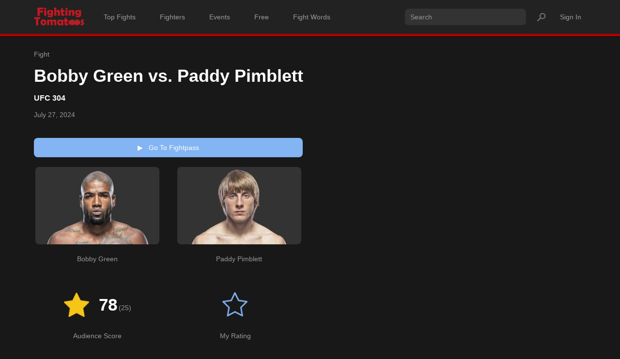

--- FILE ---
content_type: text/html; charset=UTF-8
request_url: https://fightingtomatoes.com/fight/Bobby-Green-vs-Paddy-Pimblett
body_size: 9692
content:


<!DOCTYPE html>
<html lang="en">

<head>

<script async src="https://pagead2.googlesyndication.com/pagead/js/adsbygoogle.js?client=ca-pub-0280357657750466"
     crossorigin="anonymous"></script>

    <meta charset="utf-8">
    <meta http-equiv="X-UA-Compatible" content="IE=edge">
    <meta name="viewport" content="width=device-width, initial-scale=1">
    <meta name="description" content="">
    <meta name="author" content="">

    <title>Bobby Green vs Paddy Pimblett | Fighting Tomatoes</title>
	<meta name="description" content="Fan reviews for Bobby Green vs Paddy Pimblett">
	
	
    <!-- Bootstrap Core CSS -->
    <link href="https://fightingtomatoes.com/css/bootstrap.min.css" rel="stylesheet">

<!--<link href="https://fightingtomatoes.com/css/custom_fighting_tomatoes.css" rel="stylesheet">-->
<link href="https://fightingtomatoes.com/css/custom.css" rel="stylesheet">




<script>

var mytagsperfight = new Array();

var all_tags_array; // declares as global variable
var existingvotejavascript = new Array();


var some_tags_array; // declares as global variable

var tags_in_this_modal; // declares as global variable

var tagstoshow_array;

var combined_tags_array;





</script>

<!--     <link href="css/rating-star.css" rel="stylesheet"> -->
 <style>
    body {
        /* padding-top: 70px; */
        /* Required padding for .navbar-fixed-top. Remove if using .navbar-static-top. Change if height of navigation changes. */
      
      
      
      background-color:#181818;
        
    }
    




.emoji-wrapper{
margin-top:12px !important;
}

.emoji{
margin-top:-847px !important;
}

    
@media only screen and (max-width: 1001px) {    

.emoji-wrapper{
margin-top:-2px !important;
}

.emoji{
margin-top:-847px !important;
}

}
    




















 /* for rate buttons on this page */
 
 
 
 .ratebuttongrey {
  /* background-color:#333333;      */
  background-color:#181818;  
  /*background-color:yellow;*/
  transition-duration: 0.2s;
  padding-top:18px; 
  padding-right:33px;
  width:160px;
  padding-left:25px; 
  padding-bottom:15px; 
  /*margin-left:0px; */
  /*margin-left:-75px;*/
  margin-left:-10px;
  margin-top:-15px; 
  /* width:100px;  */
  border:none; 
  border-radius:8px; 
  text-align:left;
}



.ratebuttongrey:hover {
  background-color: #333333;
  
}



.ratebuttongrey-novote{

  background-color:#181818;     
  transition-duration: 0.2s;
  padding-top:18px; 
  padding-bottom:16px; 
  margin-top:-13px; 
  width:190px; 
  border:none; 
  border-radius:8px; 
  text-align:center;

  padding-left:20px;
  padding-right:0px;
      
}



.ratebuttongrey-novote:hover {
  background-color: #999999;
  
}



@media only screen and (max-width: 1001px) {    


.ratebuttongrey-novote{

  background-color:#181818;     
  transition-duration: 0.2s;
  padding-top:18px; 
  padding-bottom:60px; 
  margin-top:-13px; 
  width:173px; 
  border:none; 
  border-radius:8px; 
  text-align:center;

  padding-left:27px;
  padding-right:0px;
      
}


    
    
}


.buttongreyed{
    
  background-color:#696969;     
  transition-duration: 0.75s;
  padding:9px; 
  padding-right:10px; 
  margin-left:-17px; 
  margin-top:-14px; 
  width:100px; 
  border:none; 
  border-radius:8px; 
  text-align:left;
  
}



.buttongreyedintermediate{
    
  background-color:#333333;     
  transition-duration: 1s;
  padding:9px; 
  padding-right:10px; 
  margin-left:-17px; 
  margin-top:-14px; 
  width:100px; 
  border:none; 
  border-radius:8px; 
  text-align:left;
    
}


 
.bluestar{
height:24px; 
margin-top:-6px; 
padding-right:0px;    
} 


.bluestar-novote{
height:24px; 
margin-top:-6px; 
padding-right:8px;    
padding-left:8px;        
}



.fight-page-fighter-image{
border-radius:8px; 

}

.watchonfightpassbutton{

width:100%;
/* max-width:400px; */

border:none;
color:white;

background-color:#83B4F3;
/* background-color:#333333; */

display:inline-block;
border-radius:8px;
font-size:14px;
padding:10px 30px 10px 30px;
margin-top:5px;
margin-bottom:10px;


}


.watchonfightpassbutton:hover {

color:white;
/* background-color:#333333; */
background-color:#6C93C5;


}



.desktop-up-px{
margin-top:-6px; 
margin-left:-16px;
}


.minwidthmobile390desktop500{
min-width:580px;    
}



.small-blue-button{
background-color:#83B4F3;
color:white;
padding:5px 15px 5px 15px;
border:none;
border-radius:7px;
display:inline-block;
}

.small-blue-button:hover{
background-color:#6C93C5;
color:white;
}




.mobile-break{
display:none;    
}




/* start of for tablets */
/* start of for tablets */
/* start of for tablets */

@media only screen and (max-width: 1200px) {

.watchonfightpassbutton{
width:100%;     
}


.mobile-break{
display:inline-block;    
}


    
} 

/* end of for tablets */
/* end of for tablets */
/* end of for tablets */




/* on mobile */

/* on mobile */

/* on mobile */


@media(max-width:1001px) {


 
.bluestar{
height:24px; 
margin-top:-6px; 
padding-right:0px;    
} 


.bluestar-novote{
height:24px; 
margin-top:-6px; 
padding-right:8px;    
padding-left:8px;        
}


.fight-page-fighter-image{
border-radius:8px; 
width:100%;
}


.watchonfightpassbutton{
width:100%;     
}







.desktop-up-px{
margin-top:-6px;    
margin-left:-17px;
}


.minwidthmobile390desktop500{
min-width:400px;    
}







}  /* end of on mobile */

/* end of on mobile */
/* end of on mobile */
/* end of on mobile */

















    
    
</style>	


	<!--
	<meta property="og:title" content="FightingTomatoes | Let's Watch a Fight" />
<meta property="og:type" content="article" />
<meta property="og:image" content="http://52.43.97.233/images/FightingTomatoes-logo-full.jpg" />
<meta property="og:url" content="http://52.43.97.233/" />
<meta property="og:description" content="Find Entertaining Fights Based on Fan Ratings and Reviews" />
	-->


	
    <!-- Custom CSS -->
  
    <!-- HTML5 Shim and Respond.js IE8 support of HTML5 elements and media queries -->
    <!-- WARNING: Respond.js doesn't work if you view the page via file:// -->
    <!--[if lt IE 9]>
        <script src="https://oss.maxcdn.com/libs/html5shiv/3.7.0/html5shiv.js"></script>
        <script src="https://oss.maxcdn.com/libs/respond.js/1.4.2/respond.min.js"></script>
    <![endif]-->



  <!-- <link rel="stylesheet" href="https://maxcdn.bootstrapcdn.com/bootstrap/3.4.1/css/bootstrap.min.css"> -->
  <script src="https://ajax.googleapis.com/ajax/libs/jquery/3.5.1/jquery.min.js"></script>
  <!-- <script src="https://maxcdn.bootstrapcdn.com/bootstrap/3.4.1/js/bootstrap.min.js"></script> -->


<base href="/">



</head>


	 <!-- <script src="https://ajax.googleapis.com/ajax/libs/jquery/1.12.0/jquery.min.js"></script> -->







<script>

var all_tags_array = ["Brutal","Explosive","Technical","Climactic","Surprising","Striking-heavy","Submission-heavy","Balanced","Back-and-Forth","Competitive","Fast-paced","Bloody","Scrappy","Controversial","One-sided","Heart","Walk Off","Great Grappling","Wild","Choatic","Edge Of Your Seat","Boring","BJJ","Funny","Comeback","FOTN","FOTY","POTN","Disappointing","Stand Up Battle","Unique Style","Crowd-pleasing","High-stakes","Instant Classic","Must-watch","KO","Brawl","Kick-heavy","Wrestling-oriented","Charged","Comeback","War"];
// alert('all tags array is ' + all_tags_array );
</script>
<script>
mytagsperfight['12694'] = '';

// alert ('nfi is ' + '12694')
// alert('Just made this one it is : ' + mytagsperfight['12694']);

</script>    


<body  style="background-color:#181818; ">
<!-- Global site tag (gtag.js) - Google Analytics -->
<script async src="https://www.googletagmanager.com/gtag/js?id=G-4PQ563P5X4"></script>
<script>
  window.dataLayer = window.dataLayer || [];
  function gtag(){dataLayer.push(arguments);}
  gtag('js', new Date());

  gtag('config', 'G-4PQ563P5X4');
</script>
    <!-- Navigation -->
    <!-- <nav class="navbar navbar-inverse navbar-fixed-top" role="navigation"> -->



<nav class="navbar navbar-inverse navbar-static-top" role="navigation">



<!-- <nav class="navbar navbar-inverse" role="navigation" style="margin-top:-60px;"> -->

<div class="container">
            
            
            
            <!-- Brand and toggle get grouped for better mobile display -->
            <div class="navbar-header">
                <button type="button" class="navbar-toggle" data-toggle="collapse" data-target="#bs-example-navbar-collapse-1">
                    <span class="sr-only">Toggle navigation</span>
                    <span class="icon-bar"></span>
                    <span class="icon-bar"></span>
                    <span class="icon-bar"></span>
                </button>
                <a class="navbar-brand" href="https://fightingtomatoes.com"><img class="header-logo" src="https://fightingtomatoes.com/images/Fighting-Tomatoes-Official-Logo-Header.png"/></a>
            
			</div>
            
			
			
			
<!-- Collect the nav links, forms, and other content for toggling -->
<div class="collapse navbar-collapse" id="bs-example-navbar-collapse-1">
            
<ul class="nav navbar-nav  navbar-left">


<li class="headernavlabel" >
<a href="https://fightingtomatoes.com/searching.php?sortby=Score" style="display:inline-block;   ">
Top Fights
</a>
</li>

<li class="headernavlabel white"  >
<a href="https://fightingtomatoes.com/fighters.php" style="display:inline-block;   " >
Fighters
</a>
</li>

<li class="headernavlabel"  >
<a href="https://fightingtomatoes.com/events.php" style="display:inline-block;   ">
Events
</a>
</li>

<li class="headernavlabel"  >
<a href="https://fightingtomatoes.com/Best-Fights-On-YouTube" style="display:inline-block;   ">
Free
</a>
</li>

<li class="headernavlabel"  >
<a href="https://fightingtomatoes.com/fightwords" style="display:inline-block;">
Fight Words
</a>
</li>

<!--

<li class="headernavlabel"  >
<a href="https://fightingtomatoes.com/Top-250-UFC-Fights-Of-All-Time" style="display:inline-block;">
Top 250 UFC
</a>
</li>

-->

</ul>


        <ul class="nav navbar-nav navbar-right">
          
      


<li  class="headernavlabel" style="padding:10px; padding-right:35px; font-size:16px;">
<form id="headersearchform" action="searching.php" method="GET">
<input type="text" name="searchq" id="searchq" placeholder="Search" 
 
class="headersearchbar"/>

<input type="image" class="handover" title="Search" src="https://fightingtomatoes.com/images/icons/FightingTomatoes-Magnifying-Glass-Icon-2.png" alt="Submit" style="position:absolute; height:24px; margin-left:10px; margin-top:11px; outline:0; "/>

<!-- <input type="image" class="handover magnifyingglass" title="Search" src="https://fightingtomatoes.com/images/icons/FightingTomatoes-Magnifying-Glass-Icon-2.png" alt="Submit"/> -->
</form>
</li>

			



<li class="headernavlabel"  >
<a href="login.php" style="display:inline-block;">
Sign In</a>
</li>

	



</ul>

</div>  <!-- /.navbar-collapse -->

</div>  <!-- /.container -->





	<div style="height:5px; background-color:#b20000; overflow:hidden;">

<div class="container">

</div>

</div>

	












</nav>

<br>

	
    <!-- Page Content -->
    <div class="container" style="margin-top:-14px;">
	

        <div class="row" style="background-color:#181818;">
            <div class="col-lg-12">

<span style="font-weight:500; color:#999999; font-size:14px;">Fight</span>
	<div style="margin-top:-5px; color:white;">
	<h1 style="font-weight:900; color:white;">
	Bobby Green vs. Paddy Pimblett	</h1>
	
	
	
</div>

	
	
	

    <input type="hidden" id="wordfightid" name="wordfightid" value="Bobby-Green-vs-Paddy-Pimblett"/>


 	<input type="hidden" id="nfi" name="nfi" value="12694"/>
	<input type="hidden" id="oldnumvotes" name="oldnumvotes" value="25"/>
	<input type="hidden" id="oldpercentscore" name="oldpercentscore" value="78"/>
	<input type="hidden" id="olduserrating" name="olduserrating" value="none"/>

	
	<input type="hidden" id="promotion" name="promotion" value="UFC"/>
	
	
	
	<input type="hidden" id="eventname" name="eventname" value="304"/>
	
	     

	
	
		
	<div style="margin-top:-12px; margin-bottom:5px;">
	<h2 style="font-size:16px; color:white; font-weight:900; display:inline-block;">
		
	
	
	<a href="event/UFC/304" style="color:white;">    
	UFC 304    </a>	
	
	    
	
	
	
	<br><br>
	
	<span style="color:#999999; font-weight:500; font-size:14px;">
	July 27, 2024    </span>


</h2>    
</div>

<div class="row">
<div class="col-lg-6">

<div style="width:100%; text-align:left;">

<img src="" style="width:100%; padding-bottom:10px;">

</div>

<div style="width:100%; text-align:left;">

<a href="https://ufcfightpass.com/" target="_blank">
<button class="watchonfightpassbutton">
<span style="color:white;">&#x25B6;</span> &nbsp; Go To Fightpass
</button>        
</a>

</div>

</div>

</div>
	
	</div>
	
	</div>
	
	







<!-- SHOW FIGHTER IMAGES -->
<!-- SHOW FIGHTER IMAGES -->
<!-- SHOW FIGHTER IMAGES -->


	<div class="row" style="margin-top:10px;">
   
    <div class="col-xs-6 col-lg-3" style="color:#999999; text-align:center;">
	
	<a href="fighter/Bobby-Green" style="text-decoration: none;">
	<img src="https://fightingtomatoes.com/images/fighters/BobbyGreen.jpg"  class="fight-page-fighter-image" />	
	<br><br>
	<span style="color:#999999;">Bobby Green		</span>
	<br>
	</a>
	
</div>


    <div class="col-xs-6 col-lg-3" style="color:#999999; text-align:center;">
	
	<a href="fighter/Paddy-Pimblett" style="text-decoration: none;">
	<img src="https://fightingtomatoes.com/images/fighters/PaddyPimblett.jpg" class="fight-page-fighter-image"/>	
	<br><br>
	<span style="color:#999999;">Paddy Pimblett		
	</span>
	<br>
	</a>
	
</div>


</div>
<!-- /.row -->


</br>
	
<!-- BOOTSTRAP GRID GOOD TO HERE -->
<!-- BOOTSTRAP GRID GOOD TO HERE -->
<!-- BOOTSTRAP GRID GOOD TO HERE -->


	<div class="row" style="margin-top:40px;">
	

	    
<div class="col-xs-6 col-lg-3" style="text-align:center;">
        
        



	<div style="display: inline-flex; align-items:center; padding-bottom:9px;">

	<div style="margin-left:0px;">
	<img src="https://fightingtomatoes.com/full-star.png" style="height:50px; ">
	  </div>
		<div id="percentscorespan" name="percentscorespan" style="color:white; font-size:35px; font-weight:900; margin-left:20px;">78</div>

<div style="display:inline-block; position:relative; color:#999999; font-weight:500; font-size:14px; margin-top:12px; margin-left:3px;">(<span id="ratingspan" name="ratingspan" >25</span>)</div> 		
		
	
	

	
	
	</div>


<br><br>

<span style="color:#999999;">Audience Score</span>


	

</div> <!-- end of col to show overall score -->

	









	    



<div class="col-xs-6 col-lg-3" style="text-align:center;">
        
        


<button data-toggle="modal" data-target="#myModal" title="My Rating" id="bluestarbutton" name="bluestarbutton"  class="ratebuttongrey-novote" onclick="opening_populating_modal('12694', '', 'none');">
	



	<div style="display:inline-flex; align-items:center;">

	<div style="margin-left:0px;">

<img src="https://fightingtomatoes.com/blue-star.png" id="bluestarimg" name="bluestarimg" class="bluestar-novote" style="height:50px; " />



	
	
	  </div>
	  
	  	  <div style="color:#83B4F3; font-size:35px; font-weight:900; margin-left:20px;" id="userrating" name="userrating"></div>
	  	
		
		

	
	</div>
	
	</button>    


<br><br>


<div class="desktop-up-px" style="color:#999999;">My Rating</div>





</div> <!--  end of col for myscore -->





</div> <!--  END OF ROW FOR AUDIENCE AND MY RATINGS -->












<div class="row">
<div class="col-3">

<div  style="margin-top:21px; margin-left:10px;">


<div style="display:inline-block; vertical-align:middle; "  class="distribution_chart_line">
<div style="display:inline-block; width:30px; font-weight:900; color:#808080;   text-align: center;">10</div>
<div style="display:inline-block; vertical-align:middle;  height:15px; width:210px; border-radius:2px; margin-top:-3px;" class="distribution_bar_background_no_hover">
<div style="height:15px; width:0%; background-color:#f5c518; border-radius:2px;">
</div>
</div>
<div style="display:inline-block; width:30px; color:#808080; font-size:12px; text-align: center;">0%</div>
</div>
</br>

<div style="display:inline-block; vertical-align:middle; "  class="distribution_chart_line">
<div style="display:inline-block; width:30px; font-weight:900; color:#808080;   text-align: center;">9</div>
<div style="display:inline-block; vertical-align:middle;  height:15px; width:210px; border-radius:2px; margin-top:-3px;" class="distribution_bar_background_no_hover">
<div style="height:15px; width:16%; background-color:#f5c518; border-radius:2px;">
</div>
</div>
<div style="display:inline-block; width:30px; color:#808080; font-size:12px; text-align: center;">16%</div>
</div>
</br>

<div style="display:inline-block; vertical-align:middle; "  class="distribution_chart_line">
<div style="display:inline-block; width:30px; font-weight:900; color:#808080;   text-align: center;">8</div>
<div style="display:inline-block; vertical-align:middle;  height:15px; width:210px; border-radius:2px; margin-top:-3px;" class="distribution_bar_background_no_hover">
<div style="height:15px; width:56%; background-color:#f5c518; border-radius:2px;">
</div>
</div>
<div style="display:inline-block; width:30px; color:#808080; font-size:12px; text-align: center;">56%</div>
</div>
</br>

<div style="display:inline-block; vertical-align:middle; "  class="distribution_chart_line">
<div style="display:inline-block; width:30px; font-weight:900; color:#808080;   text-align: center;">7</div>
<div style="display:inline-block; vertical-align:middle;  height:15px; width:210px; border-radius:2px; margin-top:-3px;" class="distribution_bar_background_no_hover">
<div style="height:15px; width:20%; background-color:#f5c518; border-radius:2px;">
</div>
</div>
<div style="display:inline-block; width:30px; color:#808080; font-size:12px; text-align: center;">20%</div>
</div>
</br>

<div style="display:inline-block; vertical-align:middle; "  class="distribution_chart_line">
<div style="display:inline-block; width:30px; font-weight:900; color:#808080;   text-align: center;">6</div>
<div style="display:inline-block; vertical-align:middle;  height:15px; width:210px; border-radius:2px; margin-top:-3px;" class="distribution_bar_background_no_hover">
<div style="height:15px; width:4%; background-color:#f5c518; border-radius:2px;">
</div>
</div>
<div style="display:inline-block; width:30px; color:#808080; font-size:12px; text-align: center;">4%</div>
</div>
</br>

<div style="display:inline-block; vertical-align:middle; "  class="distribution_chart_line">
<div style="display:inline-block; width:30px; font-weight:900; color:#808080;   text-align: center;">5</div>
<div style="display:inline-block; vertical-align:middle;  height:15px; width:210px; border-radius:2px; margin-top:-3px;" class="distribution_bar_background_no_hover">
<div style="height:15px; width:4%; background-color:#f5c518; border-radius:2px;">
</div>
</div>
<div style="display:inline-block; width:30px; color:#808080; font-size:12px; text-align: center;">4%</div>
</div>
</br>

<div style="display:inline-block; vertical-align:middle; "  class="distribution_chart_line">
<div style="display:inline-block; width:30px; font-weight:900; color:#808080;   text-align: center;">4</div>
<div style="display:inline-block; vertical-align:middle;  height:15px; width:210px; border-radius:2px; margin-top:-3px;" class="distribution_bar_background_no_hover">
<div style="height:15px; width:0%; background-color:#f5c518; border-radius:2px;">
</div>
</div>
<div style="display:inline-block; width:30px; color:#808080; font-size:12px; text-align: center;">0%</div>
</div>
</br>

<div style="display:inline-block; vertical-align:middle; "  class="distribution_chart_line">
<div style="display:inline-block; width:30px; font-weight:900; color:#808080;   text-align: center;">3</div>
<div style="display:inline-block; vertical-align:middle;  height:15px; width:210px; border-radius:2px; margin-top:-3px;" class="distribution_bar_background_no_hover">
<div style="height:15px; width:0%; background-color:#f5c518; border-radius:2px;">
</div>
</div>
<div style="display:inline-block; width:30px; color:#808080; font-size:12px; text-align: center;">0%</div>
</div>
</br>

<div style="display:inline-block; vertical-align:middle; "  class="distribution_chart_line">
<div style="display:inline-block; width:30px; font-weight:900; color:#808080;   text-align: center;">2</div>
<div style="display:inline-block; vertical-align:middle;  height:15px; width:210px; border-radius:2px; margin-top:-3px;" class="distribution_bar_background_no_hover">
<div style="height:15px; width:0%; background-color:#f5c518; border-radius:2px;">
</div>
</div>
<div style="display:inline-block; width:30px; color:#808080; font-size:12px; text-align: center;">0%</div>
</div>
</br>

<div style="display:inline-block; vertical-align:middle; "  class="distribution_chart_line">
<div style="display:inline-block; width:30px; font-weight:900; color:#808080;   text-align: center;">1</div>
<div style="display:inline-block; vertical-align:middle;  height:15px; width:210px; border-radius:2px; margin-top:-3px;" class="distribution_bar_background_no_hover">
<div style="height:15px; width:0%; background-color:#f5c518; border-radius:2px;">
</div>
</div>
<div style="display:inline-block; width:30px; color:#808080; font-size:12px; text-align: center;">0%</div>
</div>
</br>
    
</div>    







</div>
</div>







<!-- BOOTSTRAP GRID GOOD TO HERE -->
<!-- BOOTSTRAP GRID GOOD TO HERE -->
<!-- BOOTSTRAP GRID GOOD TO HERE -->







<!-- BOOTSTRAP GRID GOOD TO HERE -->
<!-- BOOTSTRAP GRID GOOD TO HERE -->
<!-- BOOTSTRAP GRID GOOD TO HERE -->

</br>

<div class="row" style="margin-top:40px;">
    
<div class="col-xs-12" style="color:white; ">
 

        
<div style="width:100%; border-bottom:2px solid #999999; margin-bottom:15px; padding-bottom:8px;"  >      
<h2 style="font-size:16px; color:white; font-weight:900; display:inline-block;">
Audience Reviews
</h2>   

&nbsp &nbsp &nbsp 





</div>









<div id="reviewform" name="reviewform" style="display:none; margin-bottom:50px; width:100%;">
<form id="userreviewform" name="userreviewform" action="submituserreview.php" method="POST" style="margin-top:12px;">
<textarea name="userreview" id="userreview" placeholder="Write Review" maxlength="1000" style="outline:0px !important; width:100%; height:80px; padding:8px; border:none; border-radius:8px; background-color:#333333; color:white;" form="userreviewform" ></textarea>

<input type="hidden" id="reviewfightid" name="reviewfightid" value="12694"/>
<input type="hidden" id="wordfightid" name="wordfightid" value="Bobby-Green-vs-Paddy-Pimblett"/>


<div style="text-align:right; margin-top:10px;">
    
<input type="submit" value="Save Review" id="userreviewsubmit" name="userreviewsubmit" class="small-blue-button" style="display:inline-block; margin-right:20px;"  />


<div id="cancelreviewid" name="cancelreviewid" style="display:inline-block;">
<button type="button" class="handover" onclick="cancelreview();" style="display:inline-block; padding:5px 15px 5px 15px; background-color:#333333; color:#999999; border-radius:7px; border:none;">Cancel</button>
</div>



</div>

</form>
</div>


</div> <!-- end of col-12 for audience review tite and my review textbox -->


<div class="col-xs-12" style="text-align:center; min-width:200px; padding-bottom:20px; margin-left:-10px; color:#999999;">
<br>
<span id="noAudienceReviewsYetSpan">No Audience Reviews Yet </span>
</div>

</div> <!-- row -->

<div class="row" id="audience_reviews_row" style="display:none;">	



<div class="col-md-6" style=" min-width:200px; padding-bottom:20px; margin-left:10px; color:white;">	<!------- col1 -------->	
<!-- No Fan Reviews Yet -->
</div>
</div>





	
</div>



































</div> <!-- end of reviews column -->
</div> <!--  end of reviews row -->




























<!-- Modal -->
<!-- Modal -->
<!-- Modal -->


<div class="modal fade" id="myModal" tabindex="-1" role="dialog" aria-labelledby="myModalLabel" aria-hidden="true">
    <div class="vertical-alignment-helper">
        <div class="modal-dialog vertical-align-center">
            <div class="modal-content" style="text-align:center; background-color:#333333;">
                <div class="modal-header" style="border-bottom:none;" >
                    <button type="button" class="close" data-dismiss="modal"><span aria-hidden="true" style="color:white; font-size:40px;" class="whereisx">&times;</span><span class="sr-only">Close</span>

                    </button>
                    <br>
                    <img src="https://fightingtomatoes.com/Grey-Star.png" class="largegreystar"/>
                     <br>
                    <!-- <div style="margin-left:-10px; margin-top:20px;"><h4 class="modal-title" id="myModalLabel" style="color:#FFD113; z-index:2;">Rate This</h4></div> -->
                    <div style="margin-left:-10px; margin-top:20px;"><h4 class="modal-title" style="color:#FFD113; z-index:2;">Rate This</h4></div>
                     <br>
                     
                     
                     <h3 class="modal-title modal_fighttitle" id="myModalLabel" style="color:white; height:27px; line-height:23px;">  vs.  </h3>

                </div>
                
                
                <!-- STAR AREA -->
                <!-- STAR AREA -->
                <!-- STAR AREA -->
                <!-- STAR AREA -->
                                
                
<div class="modal-body" style="text-align:center; color:white; margin-bottom:10px; margin-top:-75px">                <!-- spot 1 -->
                
<div class="starboxcontainer">
  <div class="feedback">
    <div class="rating">
      
      
      <input type="radio" name="rating" id="rating-10" value="10" onchange="storerating(this);">
      <label for="rating-10"></label>
      <input type="radio" name="rating" id="rating-9" value="9" onchange="storerating(this);">
      <label for="rating-9"></label>
      <input type="radio" name="rating" id="rating-8" value="8" onchange="storerating(this);">
      <label for="rating-8"></label>
      <input type="radio" name="rating" id="rating-7" value="7" onchange="storerating(this);">
      <label for="rating-7"></label>
      <input type="radio" name="rating" id="rating-6" value="6" onchange="storerating(this);">
      <label for="rating-6"></label>
    
      <input type="radio" name="rating" id="rating-5" value="5" onchange="storerating(this);">
      <label for="rating-5"></label>
      <input type="radio" name="rating" id="rating-4" value="4" onchange="storerating(this);">
      <label for="rating-4"></label>
      <input type="radio" name="rating" id="rating-3" value="3" onchange="storerating(this);">
      <label for="rating-3"></label>
      <input type="radio" name="rating" id="rating-2" value="2" onchange="storerating(this);">
      <label for="rating-2"></label>
      <input type="radio" name="rating" id="rating-1" value="1" onchange="storerating(this);">
      <label for="rating-1"></label>
      
      <div class="emoji-wrapper">
        <div class="emoji">
          
               <div class="rating-10 ratingnumber">10</div>
               <div class="rating-9 ratingnumber">9</div>
          
          
          
          <div class="rating-8 ratingnumber">
            8
          </div>
     
          
          
          <div class="rating-7 ratingnumber">
            7
          </div>
          
          
          
          <div class="rating-6 ratingnumber">
            6
          </div>
          
          
          
          <div class="rating-5 ratingnumber">
            5
          </div>
          
          
          
          <div class="rating-4 ratingnumber">
            4
          </div>
          
          
          
          <div class="rating-3 ratingnumber">
            3
          </div>
          
          
          
          
          <div class="rating-2 ratingnumber">
            2
          </div>
          
          
          
          <div class="rating-1 ratingnumber">
            1
          </div>
          
          
          
          <div class="rating-0 ratingnumber">
        &nbsp    
          </div>
          
          
          
          
          
        </div>
      </div>
      
      
    </div>
  </div>
</div>



<!-- END OF STAR AREA -->
<!-- END OF STAR AREA -->
<!-- END OF STAR AREA -->
<!-- END OF STAR AREA -->


</div>


                <!-- <div class="modal-body" style="text-align:center; color:white; margin-bottom:10px;">stars stars stars stars stars</div> -->
                
                <div class="modal-footer" style="text-align:center; background-color:#333333; border-top:none; margin-top:100px;">
                    <button type="button" class="btn btn-default modal-button" data-dismiss="modal" onclick="gotologin();" style="background-color:#888888; border-color:#888888; color:white; font-size:18px; margin-bottom:10px;">Enter</button>
                    <!-- <button type="button" class="btn btn-primary">Save changes</button> --><br><br>
                </div>
            </div>
        </div>
    </div>
</div>

<!-- End of Modal -->
<!-- End of Modal -->
<!-- End of Modal -->






    
	
	


	

		
		
<br><br><br><br><br>
    </div>
    <!-- /.container -->

    <!-- jQuery Version 1.11.1 -->
    <script src="js/jquery.js"></script>

    <!-- Bootstrap Core JavaScript -->
    <script src="js/bootstrap.min.js"></script>

	
</body>


<script>




//alert('array is ' + js_helpfulbutton[0])





var storedrating; // declares as global variable


var isfirstvote = 0;
var newnumvotes = 0;
var firstvotehappened = 0;
// var existingvotejavascript = 0;
var currentpercentscore = 0;

//alert('js working. and var is ' + isfirstvote );




function rate(newvote){
var nfi = document.getElementById('nfi');

//alert('new vote is ' + newvote.value + "nfi is " + nfi.value);



	xmlhttp2=new XMLHttpRequest();				//creates variable that is a request
							//if server responds appropriately, this lets you know
	xmlhttp2.onreadystatechange = function(){
		if(xmlhttp2.readyState == 4){
		//alert ("The server responded.");
		//answer = xmlhttp.responseText;
		//document.getElementById("emailresponse").innerHTML=xmlhttp2.responseText;	
		//alert ('here it is ' + xmlhttp.responseText + ' and answer is: ' + answer);
		//alert ('here it is ' + xmlhttp.responseText);


		}
	}


	xmlhttp2.open("GET","rate-dev.php?r=" + newvote.value + "&nfi=" + nfi.value, true);	// opens and sends variable.
	xmlhttp2.send();


if(newvote.value > 7){
document.getElementById('userratingimg').src = 'images/icons/green_glove_33.png';
}else if(newvote.value > 5){
document.getElementById('userratingimg').src = 'images/icons/yellow_glove_33.png';
}else{
document.getElementById('userratingimg').src = 'images/icons/red_glove_33.png';
}	

document.getElementById('userrating').textContent = newvote.value;	
	
	

}	// end of rate function/




function adjust(newvote){

if(newvote.value > 7){
document.getElementById('userratingimg').src = 'images/icons/green_glove_33.png';
}else if(newvote.value > 5){
document.getElementById('userratingimg').src = 'images/icons/yellow_glove_33.png';
}else{
document.getElementById('userratingimg').src = 'images/icons/red_glove_33.png';
}	


document.getElementById('userrating').textContent = newvote.value;	

document.getElementById('logintocount').style.display = "inline-block";	
	
	

}	// end of adjust function/


function excited(){

//alert ('c');
var nfi = document.getElementById('nfi');
var promotion = document.getElementById('promotion');
var eventname = document.getElementById('eventname');

//alert('p ' + promotion.value + 'ev ' + eventname.value);


	xmlhttp2=new XMLHttpRequest();				//creates variable that is a request
							//if server responds appropriately, this lets you know
	xmlhttp2.onreadystatechange = function(){
		if(xmlhttp2.readyState == 4){
		//alert ("The server responded.");
		//answer = xmlhttp.responseText;
		//document.getElementById("emailresponse").innerHTML=xmlhttp2.responseText;	
		//alert ('here it is ' + xmlhttp.responseText + ' and answer is: ' + answer);
		//alert ('here it is ' + xmlhttp.responseText);


		}
	}


	xmlhttp2.open("GET","excited.php?nfi=" + nfi.value + "&promotion=" + promotion.value + "&eventname=" + eventname.value, true);	// opens and sends variable.
	xmlhttp2.send();

	


}


function clickedfightpasslink(){
//var loggeduser = 'notloggedin';

	xmlhttp2=new XMLHttpRequest();				//creates variable that is a request
							//if server responds appropriately, this lets you know
	xmlhttp2.onreadystatechange = function(){
		if(xmlhttp2.readyState == 4){

		
		//alert('3');
		//alert ("The server responded. and nfi is " + nfi.value);
		//answer = xmlhttp.responseText;
		//document.getElementById("emailresponse").innerHTML=xmlhttp2.responseText;	
		//alert ('here it is ' + xmlhttp.responseText + ' and answer is: ' + answer);
		//alert ('here it is ' + xmlhttp.responseText);


		}
	}


	xmlhttp2.open("GET","clickedfightpasslink.php?nfi=" + nfi.value, true);	// opens and sends variable.
	xmlhttp2.send();

	
	
	
}



function clickedyoutubelink(){


	xmlhttp2=new XMLHttpRequest();				//creates variable that is a request
							//if server responds appropriately, this lets you know
	xmlhttp2.onreadystatechange = function(){
		if(xmlhttp2.readyState == 4){
		//alert ("The server responded. and nfi is " + nfi.value);
		//answer = xmlhttp.responseText;
		//document.getElementById("emailresponse").innerHTML=xmlhttp2.responseText;	
		//alert ('here it is ' + xmlhttp.responseText + ' and answer is: ' + answer);
		//alert ('here it is ' + xmlhttp.responseText);


		}
	}


	xmlhttp2.open("GET","clickedyoutubelink.php?nfi=" + nfi.value, true);	// opens and sends variable.
	xmlhttp2.send();

	
	
	
}


function clickedview3link(){


	xmlhttp2=new XMLHttpRequest();				//creates variable that is a request
							//if server responds appropriately, this lets you know
	xmlhttp2.onreadystatechange = function(){
		if(xmlhttp2.readyState == 4){
		//alert ("The server responded. and nfi is " + nfi.value);
		//answer = xmlhttp.responseText;
		//document.getElementById("emailresponse").innerHTML=xmlhttp2.responseText;	
		//alert ('here it is ' + xmlhttp.responseText + ' and answer is: ' + answer);
		//alert ('here it is ' + xmlhttp.responseText);


		}
	}


	xmlhttp2.open("GET","clickedview3link.php?nfi=" + nfi.value, true);	// opens and sends variable.
	xmlhttp2.send();

	
	
	
}




function clickedppvlink(){


	xmlhttp2=new XMLHttpRequest();				//creates variable that is a request
							//if server responds appropriately, this lets you know
	xmlhttp2.onreadystatechange = function(){
		if(xmlhttp2.readyState == 4){
		//alert ("The server responded. and nfi is " + nfi.value);
		//answer = xmlhttp.responseText;
		//document.getElementById("emailresponse").innerHTML=xmlhttp2.responseText;	
		//alert ('here it is ' + xmlhttp.responseText + ' and answer is: ' + answer);
		//alert ('here it is ' + xmlhttp.responseText);


		}
	}


	xmlhttp2.open("GET","clickedppvlink.php?nfi=" + nfi.value, true);	// opens and sends variable.
	xmlhttp2.send();

	
	
	
}


function addreview(){
//alert('ok');
var confirmedemail = '0';
var signupmethod = '';

// for dev and launch. maybe comment this to enforce email confirmation if relevant.
confirmedemail = 1;				
// alert('confirmed is ' + confirmedemail + ' and signupmethod is ' + signupmethod)


var reviewformstate = document.getElementById('reviewform').style.display;

//alert('reviewformstate is  ' + reviewformstate);


if(reviewformstate == 'none'){

if(confirmedemail == '1'){

document.getElementById('reviewform').style.display = "inline-block";
document.getElementById('userreview').focus();
document.getElementById('noAudienceReviewsYetSpan').style.display = "none";
//document.getElementById('addreview').style.display = "none";		
//document.getElementById('confirmemailtoreview').style.display = "none";	
document.getElementById('myreview').style.display = "none";	


}else{

//document.getElementById('confirmemailtoreview').style.display = "inline-block";	
//document.getElementById('addreview').style.display = "none";		
document.getElementById('reviewform').style.display = "none";	
document.getElementById('myreview').style.display = "none";	
}

}else{
    


//document.getElementById('confirmemailtoreview').style.display = "inline-block";	
//document.getElementById('addreview').style.display = "none";		
document.getElementById('reviewform').style.display = "none";	
document.getElementById('myreview').style.display = "none";	
    
    
}






}





function cancelreview(){

//document.getElementById('addreview').style.display = "inline-block";		
document.getElementById('reviewform').style.display = "none";	
document.getElementById('myreview').style.display = "none";	
//alert('c');
    
}











var js_thiscommentid = null;
var js_thishelpful = null;
var js_thisuserupvotedcode = null;
var js_numupvotesspan = null;
var js_helpfulbutton = null;
var js_clickedhelpfulnotloggedin = null;
var js_flagbutton = null;
var js_submitreportdiv = null;
var js_submitreportmessage = null;


function clickedhelpful(counter){

//alert('is ' + counter);

helpfulbutton = (js_helpfulbutton[counter]);
thiscommentid = (js_thiscommentid[counter]);
thishelpful = parseInt(js_thishelpful[counter]);
userupvotedcode = (js_thisuserupvotedcode[counter]);
numupvotesspan = (js_numupvotesspan[counter]);

// globals

numericfightid = '12694';
clickerid = '';

//alert('th is ' + thishelpful);

	xmlhttp2=new XMLHttpRequest();				//creates variable that is a request
							//if server responds appropriately, this lets you know
	xmlhttp2.onreadystatechange = function(){
		if(xmlhttp2.readyState == 4){
			//alert('server responded');
		//answer = xmlhttp.responseText;

	//alert('initially thishelpful is ' + thishelpful + ' and counter is now ' + js_thishelpful[counter])	
		
		
if (userupvotedcode == '1'){

document.getElementById(helpfulbutton).style.color = "#aaaaaa";		
js_thisuserupvotedcode[counter] = 0;

document.getElementById(numupvotesspan).innerHTML = thishelpful - 1;		
js_thishelpful[counter]--;


}else{

document.getElementById(helpfulbutton).style.color = "#3880CE";		
js_thisuserupvotedcode[counter] = 1;

document.getElementById(numupvotesspan).innerHTML = thishelpful + 1;		
js_thishelpful[counter]++;



}


//alert('thishelpful is ' + thishelpful + ' and counter is now ' + js_thishelpful[counter])

		
		
		

		}
	}


	xmlhttp2.open("GET","upvoted.php?commentid=" + thiscommentid + "&nfi=" + numericfightid + "&rl=" + clickerid, true);	// opens and sends variable.
	xmlhttp2.send();

	


	
}


helpful = parseInt('');
userupvotedcode = '0';

function clickedhelpfulbutton(){


thiscommentid = '';
numericfightid = '12694';
clickerid = '';

//alert('th is ' + thishelpful);
//alert('ok hf is ' + helpful);

	xmlhttp2=new XMLHttpRequest();				//creates variable that is a request
							//if server responds appropriately, this lets you know
	xmlhttp2.onreadystatechange = function(){
		if(xmlhttp2.readyState == 4){
			//alert('server responded');
		//answer = xmlhttp.responseText;

	//alert('initially thishelpful is ' + thishelpful + ' and counter is now ' + js_thishelpful[counter])	
		
		
if (userupvotedcode == '1'){

document.getElementById('helpfulbutton').style.color = "#aaaaaa";		
userupvotedcode = 0;

document.getElementById('numupvotesspan').innerHTML = helpful - 1;		
helpful = helpful - 1;

//alert('hf now is ' + helpful);
}else{

document.getElementById('helpfulbutton').style.color = "#3880CE";		
userupvotedcode = 1;

document.getElementById('numupvotesspan').innerHTML = helpful + 1;		
helpful = helpful + 1;

//alert('AND now hf is ' + helpful);
}

		}
	}


	xmlhttp2.open("GET","upvoted.php?commentid=" + thiscommentid + "&nfi=" + numericfightid + "&rl=" + clickerid, true);	// opens and sends variable.
	xmlhttp2.send();

	





	
}





function clickedhelpfulnotloggedin(counter){

thisclickedhelpfulnotloggedin = (js_clickedhelpfulnotloggedin[counter]);
//alert('is ' + counter + ' and ' + thisclickedhelpfulnotloggedin);

if(document.getElementById(thisclickedhelpfulnotloggedin).style.display == "inline-block"){
document.getElementById(thisclickedhelpfulnotloggedin).style.display = "none"	
}else{
document.getElementById(thisclickedhelpfulnotloggedin).style.display = "inline-block"	
}	
	
}







function confirmremovereview(){

document.getElementById('removereviewid').style.display = "none";	
document.getElementById('confirmremovereviewid').style.display = "inline-block";	
}

function confirmremovereviewno(){
document.getElementById('removereviewid').style.display = "inline-block";	
document.getElementById('confirmremovereviewid').style.display = "none";	
}





function clickedfullarticle(commentid){

var nfi = document.getElementById('nfi');

//alert('nfi ' + nfi + ' and commid ' + commentid);

//var loggeduser = 'notloggedin';

	xmlhttp2=new XMLHttpRequest();				//creates variable that is a request
							//if server responds appropriately, this lets you know
	xmlhttp2.onreadystatechange = function(){
		if(xmlhttp2.readyState == 4){

		
		//alert('3');
		//alert ("The server responded. and nfi is " + nfi.value);
		//answer = xmlhttp.responseText;
		//document.getElementById("emailresponse").innerHTML=xmlhttp2.responseText;	
		//alert ('here it is ' + xmlhttp.responseText + ' and answer is: ' + answer);
		//alert ('here it is ' + xmlhttp.responseText);


		}
	}


	xmlhttp2.open("GET","clickedarticlelink.php?commid=" + commentid + "&nfi=" + nfi.value, true);	// opens and sends variable.
	xmlhttp2.send();

	
	
	
}




function clickedhomepage(commentid){

var nfi = document.getElementById('nfi');

//alert('hp nfi ' + nfi + ' and commid ' + commentid);

//var loggeduser = 'notloggedin';

	xmlhttp2=new XMLHttpRequest();				//creates variable that is a request
							//if server responds appropriately, this lets you know
	xmlhttp2.onreadystatechange = function(){
		if(xmlhttp2.readyState == 4){

		
		//alert('3');
		//alert ("The server responded. and nfi is " + nfi.value);
		//answer = xmlhttp.responseText;
		//document.getElementById("emailresponse").innerHTML=xmlhttp2.responseText;	
		//alert ('here it is ' + xmlhttp.responseText + ' and answer is: ' + answer);
		//alert ('here it is ' + xmlhttp.responseText);


		}
	}


	xmlhttp2.open("GET","clickedhomepagelink.php?commid=" + commentid + "&nfi=" + nfi.value, true);	// opens and sends variable.
	xmlhttp2.send();

	
	
	
}




function clickedflag(counter){

//alert('is ' + counter);

thiscommentid = (js_thiscommentid[counter]);
thisflagbutton = (js_flagbutton[counter]);
thissubmitreportdiv = (js_submitreportdiv[counter]);


// globals

numericfightid = '12694';
clickerid = '';

//alert('flagbutton is ' + thisflagbutton + ' and commentid is ' + thiscommentid + ' nfi is ' + numericfightid + ' and clickerid is ' + clickerid);

if(document.getElementById(thissubmitreportdiv).style.display == "inline-block"){

document.getElementById(thissubmitreportdiv).style.display = "none";	
document.getElementById(thisflagbutton).src = "images/icons/FOTN-flag.png";		
		
}else{

document.getElementById(thissubmitreportdiv).style.display = "inline-block";	
document.getElementById(thisflagbutton).src = "images/icons/FOTN-flag-red.png";		
	
}




	
}


function hidesubmitreportdiv(counter){
//alert('is ' + counter);

thissubmitreportdiv = (js_submitreportdiv[counter]);
thisflagbutton = (js_flagbutton[counter]);
document.getElementById(thissubmitreportdiv).style.display = "none";	
document.getElementById(thisflagbutton).src = "images/icons/FOTN-flag.png";		
	
}



function submittedreport(counter){
	

thissubmitreportdiv = (js_submitreportdiv[counter]);
thisflagbutton = (js_flagbutton[counter]);
thissubmitreportmessage = (js_submitreportmessage[counter]);

//alert('tsrd ' + thissubmitreportdiv + ' tfb is ' + thisflagbutton + ' tsrm ' + thissubmitreportmessage);

document.getElementById(thissubmitreportdiv).style.display = "none";	
document.getElementById(thissubmitreportmessage).style.display = "inline-block";	
document.getElementById(thisflagbutton).src = "images/icons/FOTN-flag-red.png";		

	
}





function changedlinkurl(linkurl){
//alert('h ' + linkurl);


var linkurl = document.getElementById('reviewlink').value;
////alert('dn is ' + linkurl)


var res = linkurl.substr(0, 4);

if((res != 'http') && (res != '')){
//alert('no http');

document.getElementById("linkurlresponse").style.color="#A26076";
document.getElementById("linkurlresponse").innerHTML=("Please enter a full URL, including the leading http://<br><br>");			
document.getElementById("linkurlresponse").style.display="block";

}else{
//alert('has http');
//document.getElementById("linkurlresponse").style.color="#76A260";
document.getElementById("linkurlresponse").innerHTML=("");
document.getElementById("linkurlresponse").style.display="none";

}
	
}








function enterrating(){

// alert('submitting rating with value ' + storedrating);


// alert('tags in this modal is :' + tags_in_this_modal)
tags_to_submit = [];

for (let i = 0; i < tags_in_this_modal.length; i++) {
var isChecked = document.getElementById(tags_in_this_modal[i]).checked;
if(isChecked == true){
tags_to_submit.push(document.getElementById(tags_in_this_modal[i]).value);    
} 
}


tags_to_store_in_js = tags_to_submit.toString();

// alert('stored fight id is : ' + storedfightid)

mytagsperfight[storedfightid] = tags_to_store_in_js;


if(storedrating === undefined){
//alert('storedrating is zero');    
return;    
}

//alert('entering vote and first vote has happened is ' + firstvotehappened + 'existing vote is ' + existingvotejavascript + ' and current percent score is ' + currentpercentscore);

var nfi = document.getElementById('nfi');
var nfi_value = nfi.value;
// alert('tag to submit are:' + tags_to_submit);

//alert('new vote is ' + storedrating);

//alert('new vote is ' + storedrating + "nfi is " + nfi.value);

	xmlhttp2=new XMLHttpRequest();				//creates variable that is a request
							//if server responds appropriately, this lets you know
	xmlhttp2.onreadystatechange = function(){
		if(xmlhttp2.readyState == 4){
		//alert ("The server responded.");
		//answer = xmlhttp.responseText;
		//document.getElementById("emailresponse").innerHTML=xmlhttp2.responseText;	
		//alert ('here it is ' + xmlhttp.responseText + ' and answer is: ' + answer);
		//alert ('here it is ' + xmlhttp.responseText);


		}
	}

    xmlhttp2.open("GET","rate-dev.php?r=" + storedrating + "&nfi=" + storedfightid + "&tags=" + tags_to_submit, true);	// opens and sends variable.
// 	xmlhttp2.open("GET","rate-dev.php?r=" + storedrating + "&nfi=" + nfi.value, true);	// opens and sends variable.
	xmlhttp2.send();


document.getElementById('userrating').textContent = storedrating;	

/* document.getElementById('bluestar').className = 'bluestar';	*/

document.getElementById('bluestarimg').src = 'https://fightingtomatoes.com/blue-star-full.png';	

document.getElementById('bluestarbutton').className  = 'ratebuttongrey';	



 
	  
// make number of votes change in real	  

//alert('now changing visuals.');


if(isfirstvote == 0){

//alert('is first vote ever, increase counter and change variable.');   

// get old number of votes
var oldnumvotes = +document.getElementById('oldnumvotes').value;
//alert('old num votes is ' + oldnumvotes);   

// set new number of votes
newnumvotes = oldnumvotes + 1;
//alert('new num votes is. ' + newnumvotes);   

document.getElementById('ratingspan').textContent = newnumvotes;	

// let javascript know they have now voted.
window.isfirstvote = 1;


// NOW CHANGE VISIBLE SCORE

var oldpercentscore = +document.getElementById('oldpercentscore').value;
var incomingpoints = storedrating * 10;
var oldtotalpoints = oldpercentscore * oldnumvotes;
var newtotalpoints = oldtotalpoints + incomingpoints;
var newpercentscore = newtotalpoints / newnumvotes;

// alert('changing percentscore for first time');
document.getElementById('percentscorespan').textContent = Math.round(newpercentscore);	



window.firstvotehappened = 1;

//alert('numvotes is going up from ' + oldnumvotes + ' to ' + newnumvotes + '.  the total score to be divided is ' + newtotalpoints + '. so newpercentscore is ' + newpercentscore);    

}else{    // is not users first vote on fight

//alert('is not first vote, dont increase counter.');    

// NOW CHANGE VISIBLE SCORE


if(firstvotehappened === 1){
var oldnumvotes = +document.getElementById('oldnumvotes').value;    
oldnumvotes = oldnumvotes + 1;

var olduserrating = existingvotejavascript[nfi_value];
var oldpercentscore = currentpercentscore;

// alert('this is NOT the first vote. and previous vote is ' + olduserrating );
}else{
// alert('this IS the first vote.');
var oldnumvotes = +document.getElementById('oldnumvotes').value;    
var olduserrating = +document.getElementById('olduserrating').value;
var oldpercentscore = +document.getElementById('oldpercentscore').value;    
}

// alert('old num votes is ' + oldnumvotes);
// alert('new total points is ' + newtotalpoints);


var incomingpoints = storedrating * 10;
var outgoingpoints = olduserrating * 10; 
var oldtotalpoints = oldpercentscore * oldnumvotes;
var newtotalpoints = oldtotalpoints + incomingpoints - outgoingpoints;
var newpercentscore = newtotalpoints / oldnumvotes;

// alert('old num votes is ' + oldnumvotes);
//alert('incoming points is ' + incomingpoints);
//alert('outgoing points is ' + outgoingpoints);
//alert('old percent score points is ' + oldpercentscore);
// alert('oldtotalpoints is ' + oldtotalpoints);



//alert('num votes has not changed as is ' + oldnumvotes + '. the total score to be divided is ' + newtotalpoints + '. so newpercentscore is ' + newpercentscore);
// alert('changing percentscore for NOT first time');
document.getElementById('percentscorespan').textContent = Math.round(newpercentscore);	



    
}	  


// window.existingvotejavascript = storedrating;
window.currentpercentscore = newpercentscore;

window.existingvotejavascript[nfi_value] = storedrating;  

    
}










function storerating(ratingtostore){
//alert('rating to store is ' + ratingtostore.value + ' and isfirstvote is ' + isfirstvote);
window.storedrating = ratingtostore.value;
document.getElementById("real_enter_button").style.display = "inline-block";	    
document.getElementById("false_enter_button").style.display = "none";	    
document.getElementById("please_enter_rating_div").style.display = "none";	
}






// now add store rating below
function gotologin(){
//alert('going to log in');

wordfightidjavascript = document.getElementById('wordfightid').value;

// location.href = 'https://fightingtomatoes.com/login.php?redir=' + wordfightidjavascript + '&ur=' + storedrating;  
location.href = 'https://fightingtomatoes.com/login.php?redir=' + wordfightidjavascript;  
    
}



function resendconfirmationemail(){

//alert('resending');    

location.href = 'https://fightingtomatoes.com/resendconfirmationemail.php';  

    
}




function show_audience_reviews(){

document.getElementById('audience_reviews_row_spoiler_message').style.display = "none";	
// document.getElementById('audience_reviews_row').style.display = "inline-block";	
document.getElementById('audience_reviews_row').style.display = "inline";	

}



function opening_populating_modal(fightidtostore, tagstoshow, ratingtoshow){
// alert('tts is ' + tagstoshow + ' and nfi is ' + fightidtostore);    

document.getElementById('myModalLabel').textContent = 'Bobby Green vs. Paddy Pimblett';	


if(typeof existingvotejavascript[fightidtostore] !== 'undefined'){
ratingtoshow = existingvotejavascript[fightidtostore];   
}


document.getElementById("real_enter_button").style.display = "none";	    
document.getElementById("false_enter_button").style.display = "inline-block";



// somehow make the modal show the correct number of stars 
if ((typeof ratingtoshow !== 'undefined') && (ratingtoshow !== 'null') && (ratingtoshow !== 'none')) {

    // the variable is defined
    window.storedrating = ratingtoshow;
    var var_for_star_to_check = 'rating-' + ratingtoshow;
    document.getElementById(var_for_star_to_check).checked = true; 
    // enter which div to show here
    document.getElementById("real_enter_button").style.display = "inline-block";	    
    document.getElementById("false_enter_button").style.display = "none";

}else{
    

    
    window.storedrating = null;    
    document.getElementById('rating-1').checked = false; 
    document.getElementById('rating-2').checked = false; 
    document.getElementById('rating-3').checked = false; 
    document.getElementById('rating-4').checked = false; 
    document.getElementById('rating-5').checked = false; 
    document.getElementById('rating-6').checked = false; 
    document.getElementById('rating-7').checked = false; 
    document.getElementById('rating-8').checked = false; 
    document.getElementById('rating-9').checked = false; 
    document.getElementById('rating-10').checked = false; 
}





document.getElementById("please_enter_rating_div").style.display = "none";	









//
//
// now handle tags
//


document.getElementById('js_makes_tags_here').innerHTML = '';
// can I randomly select 10 tags and store them in array and use them to populate the modal tags
// alert('mttf is: ' + mytagsperfight[fightidtostore]);
if(mytagsperfight[fightidtostore].length > 0 ){
jstagstoshow = mytagsperfight[fightidtostore];
}else{
jstagstoshow = '';    
}

// is_there_pre_selected_tags = tagstoshow.length;
is_there_pre_selected_tags = jstagstoshow.length;

// alert('is_there_pre_selected_tags is ' + is_there_pre_selected_tags);

if(is_there_pre_selected_tags > 0){
// tagstoshow_array = tagstoshow.split(",");
tagstoshow_array = jstagstoshow.split(",");
}else{
tagstoshow_array = [];
}

// alert('tagstoshow_array is ' + tagstoshow_array);

all_tags_array.sort(() => Math.random() - 0.5);


combined_tags_array = tagstoshow_array.concat(all_tags_array); 
// alert("combined is " + combined_tags_array);


var unique_combined_tags_array = [];
$.each(combined_tags_array, function(i, el){
    if($.inArray(el, unique_combined_tags_array) === -1) unique_combined_tags_array.push(el);
});




// alert("unique combined is " + unique_combined_tags_array);

//alert('shuffled tags array is ' + all_tags_array );
var some_tags_array = unique_combined_tags_array.slice(0, 8);
// alert('some tags array is ' + some_tags_array );


tags_in_this_modal = [];

// alert("tags to show length is " + tagstoshow_array.length);

for (let i = 0; i < tagstoshow_array.length; i++) {
// alert('running checked code');

var tag_id = "id_" + some_tags_array[i];

tags_in_this_modal.push(tag_id);

document.getElementById('js_makes_tags_here').innerHTML += `
<div class="cat mainaction handover" style="text-align:center;">
  <label class="handover"  style="text-align:center;">
      <input type="checkbox" id="` + tag_id + `" name="test" value="` + some_tags_array[i] + `" checked><span class="tagwords">` + some_tags_array[i] + `</span>
  </label>
</div>
`;

}


for (let i = tagstoshow_array.length; i < some_tags_array.length; i++) {

var tag_id = "id_" + some_tags_array[i];

tags_in_this_modal.push(tag_id);

document.getElementById('js_makes_tags_here').innerHTML += `
<div class="cat mainaction handover" style="text-align:center;">
  <label class="handover"  style="text-align:center;">
      <input type="checkbox" id="` + tag_id + `" name="test" value="` + some_tags_array[i] + `"><span class="tagwords">` + some_tags_array[i] + `</span>
  </label>
</div>
`;

}

// alert('made it here');
// alert('tags in this modal are:' + tags_in_this_modal)


window.storedfightid = fightidtostore;    







}


</script>



<script src="show_select_rating_message.js"></script>

</html>


--- FILE ---
content_type: text/html; charset=utf-8
request_url: https://www.google.com/recaptcha/api2/aframe
body_size: 266
content:
<!DOCTYPE HTML><html><head><meta http-equiv="content-type" content="text/html; charset=UTF-8"></head><body><script nonce="cDgog0wZDxFvJcG96RqPBA">/** Anti-fraud and anti-abuse applications only. See google.com/recaptcha */ try{var clients={'sodar':'https://pagead2.googlesyndication.com/pagead/sodar?'};window.addEventListener("message",function(a){try{if(a.source===window.parent){var b=JSON.parse(a.data);var c=clients[b['id']];if(c){var d=document.createElement('img');d.src=c+b['params']+'&rc='+(localStorage.getItem("rc::a")?sessionStorage.getItem("rc::b"):"");window.document.body.appendChild(d);sessionStorage.setItem("rc::e",parseInt(sessionStorage.getItem("rc::e")||0)+1);localStorage.setItem("rc::h",'1768882089189');}}}catch(b){}});window.parent.postMessage("_grecaptcha_ready", "*");}catch(b){}</script></body></html>

--- FILE ---
content_type: text/css
request_url: https://fightingtomatoes.com/css/custom.css
body_size: 6598
content:


.modal_fighttitle{
font-size:24px;    
}


.blue_on_hover{
background-color:#888888 !important;  
border:none !important;
transition:all 0.2s ease-out;
}

.blue_on_hover:hover{
background-color:#0A81ED !important;    
border:none;
    
}


.eventgreyarea{
height:65px;    
padding:5px 10px 5px 10px;  
background-color:#333333; 
border-radius:5px; 
margin-bottom:7px;    
}





.topFighterLink{
text-decoration:none;   
outline:none;
}

.topFighterName{
color:grey; 
transition: all 0.3s ease;
margin-left:1px;
}

.topFighterLink:hover .topFighterName { 
color:#F5C518;
margin-left:5px;
    
}


.topFighterRating{
text-decoration:none;
transition: all 0.3s ease;
color:#F5C518;    

}

.topFighterLink:hover .topFighterRating{
/*margin-right:8px;*/
color:#F5C518;    
margin-right:-5px;
    
}


.recommended_title{
color:#808080;
transition: all 0.3s ease-out;
}

.recommended_event{
color:#808080;
transition: all 0.3s ease-out;
}


.recommendedLink{
transition: all 0.3s ease-out;
}

.recommendedLink:hover{

}

.recommendedLink:hover .recommended_title{
color:white;
}

.recommendedLink:hover .recommended_event{
color:white;
}




.index_single_recommended_fight_title{
color:#eeeeee;   
transition: all 0.3s ease;
}

.index_single_recommended_fight_star_and_score{
opacity:0.8;    
transition: all 0.3s ease;
}

.index_single_recommended_fight_container{
background-color:none;
transition: all 0.3s ease;
opacity:0.9;
}

.index_single_recommended_fight_container:hover{
/*background-color:#333333;*/
opacity:1;
    
}

.distribution_bar_background{
background-color:#333333;
transition: all 0.3s ease-out;
}

.distribution_chart_line{
 text-decoration:none;
 
}

.distribution_chart_line:hover .distribution_bar_background { 
background-color:#808080;
}



.distribution_bar_background_no_hover{
 background-color:#333333;
transition: all 0.3s ease-out;   
}

.distribution_bar_background_no_hover:hover{
 background-color:#333333;
    
}




.index_single_recommended_fight_container:hover .index_single_recommended_fight_title { 
color:white;
}


.index_single_recommended_fight_container:hover .index_single_recommended_fight_star_and_score{
opacity:1;    
}










.center{
  display: block;
  margin-left: auto;
  margin-right: auto;
  width: 50%;
}


/* tags */

/* This is to be able to center the content in the middle of the page; */
/*.tags-container{width: 250px; height: 38px; margin: 100px auto;}*/


.cat{
  margin: 4px;
  background-color: #e3e3e3;
  /*background-color: cyan;*/
  border-radius: 15px;
  border: none;
  overflow: hidden;
float:left; 
transition: all 0.3s ease-out;
color:#333333;

}

.cat:hover{
cursor:pointer; 
background-color: #F5C518;
}

.cat label {
  /*line-height: 1.5em;*/
  /*height: 2.0em;*/
  line-height: 1.5em;
  height: 1.9em;
}

.cat label span {
  text-align: center;
  /*padding: 7px 13px 20px 13px;*/
  padding: 5px 11px 18px 11px;
  display: block;
  transition:0.3s ease;
  color:#333333;

}



.cat label span::before {
  /*content: '\00002B \0000A0 \0000A0'; THIS LINE PUTS A PLUS SIGN IN THE TAG BOX IF NOT CHECKED.    */
  content: '';
}


.cat label input {
  position: absolute;
  display: none;
  color: #333333 !important;
}
/* selects all of the text within the input element and changes the color of the text */
.cat label input + span{
    color: #333333;
    
}


/* This will declare how a selected input will look giving generic properties */
.cat input:checked + span {
    color: #ffffff;
}


/*
This following statements selects each category individually that contains an input element that is a checkbox and is checked (or selected) and chabges the background color of the span element.
*/

.mainaction input:checked + span{background-color:#F5C518; color:#333333;}
.mainaction input:checked + span::before {
  /*THIS LINE PUT A CHECKMARK IN THE TAG BOX IF CHECKED. */
  content: '\002714 \0000A0';  
  /*content: '';*/
  
}

/*.mainaction input:unchecked + span::before {*/
/*  content: '\0000A0 \00002B \0000A0';*/
/*}*/









.tagwords{
font-weight:500 !important;  
font-size:15px;
    
}




/* end of tags checkboxes */












.grow_on_hover{
transition: all 300ms ease-out;    
}

.mobile_break{
display:none;    
}

.sidebar_container{

}

.mobile_only{
display:none !important;    
}

.desktop_only{
display:inline-block !important;    
}

.add_word_row{
background-color:#333333; 
padding:15px 30px 40px 30px; 
border-radius:8px; 
margin-bottom:20px;
}



.underlined{
text-decoration:underline;    
    
}

.white{
color:white !important;    
    
}


.fw_body_container{
padding:0px;    
}



.a_to_z_links{

color:#dddddd;    
transition:0.4s ease;
font-size:16px;
}

.a_to_z_links:hover{

color:white;  
text-decoration:underline;

}




.fw_navbar{
margin-left:-15px;
margin-top:-5px;
    
}

.word_card_video_title{
margin-top:10px;
margin-left:4px;
    /*color:white; */
color:#eeeeee;
font-weight:600;
font-size:15px;  
white-space: pre-line;
line-height:1.6em;

    
    
}



.define_a_word_button{
padding-top:8px;
padding-bottom:8px;
padding-left:28px;
padding-right:28px;
border:1px solid white;
background-color:white;
color:#333333;
font-size:16px;
font-weight:900;
border-radius:7px;
transition: all 300ms ease-out;  
width:100%;
}



.define_a_word_button:hover{

background-color:#333333;
color:white;
transform: scale(1.03);    
transition: all 300ms ease-out;    

}    
   


.grow_on_hover:hover{
transform: scale(1.03);    
transition: all 300ms ease-out;    
}



.sidebar_fight_words_sort_by_links{

background-color:#333333;
border-radius:7px;
padding:10px;
text-align:center;
margin:5px 0px 5px 0px;
cursor:pointer;    
transition:0.4s ease;
    
}


.sidebar_fight_words_sort_by_links:hover{
background-color:#888888;
    
}









.fight_card_primary{
padding:5px 10px 5px 10px;  
height:70px; 
background-color:#333333; 
border-radius:5px; 
margin-bottom:7px;    
transition: all 300ms ease-out;
}

.fight_card_primary:hover{
transform: scale(1.03);
transition: all 300ms ease-out;
}

.upvote_downvote_buttons_row{
 
padding-left:35px;
padding-right:35px;

}

.fight_word_sidebar_word{
color:white;
font-size:18px;
font-weight:700;
    
}


.fight_word_sidebar_definition{
    color:#ddd;
font-size:14px;
font-weight:500;
line-height:1.1em;
margin-top:6px;
}


.sidebar_fightword_card{
padding:15px;  
min-height:65px; 
background-color:#333333; 
border-radius:5px; 
margin-bottom:10px;  
cursor:pointer;
transition: all 300ms ease-out;    
}

.sidebar_fightword_card:hover {
/*background-color:#444444; */
transform: scale(1.03);
transition: all 300ms ease-out;
    
}


/* video modal */

/* The Modal (background) */
.modal {
  display: none; /* Hidden by default */
  position: fixed; /* Stay in place */
  z-index: 10000; /* Sit on top */
  left: 0;
  top: 0;
  width: 100%; /* Full width */
  height: 100%; /* Full height */
  overflow: auto; /* Enable scroll if needed */
  background-color: rgb(0,0,0); /* Fallback color */
  background-color: rgba(0,0,0,0.8); /* Black w/ opacity */ 
  
}

/* Modal Content/Box */
.modal-content {
  
  background-color: black;
  margin: 10% auto; /* 10% from the top and centered */
  /*padding: 35px 20px 35px 20px;*/
  padding: 20px 20px 20px 20px;
  border: 1px solid black;
  width: 720px; /* Could be more or less, depending on screen size */
  text-align: center;
}

/* The Close Button */
.close {
  color: #aaa;
  float: right;
  font-size: 60px;
  font-weight: bold;
  margin-top:-10px;
}

.close:hover,
.close:focus {
  color: white;
  text-decoration: none;
  cursor: pointer;
}







/* Fight Words */


.add_another_video_button{
color:#e8e8e8;    
font-size:18px;
cursor:pointer;
padding:10px;
margin-top:-30px;
}



.validation_response_class{
display:inline-block; 
width:100%; 
margin-top:10px; 
color:#A26076;
font-size:22px;
margin-bottom:30px;
}




.input_box{
    color:white;
border-radius:7px;
background-color:#878787;
border-radius:10px; 
padding:20px 15px 20px 15px; 
width:100%; 
font-size:20px;
outline:0;
}

::placeholder{
color:#c1c1c1;    
}



.input_label{
width:230px; 
color:white;
font-size:20px;
padding-bottom:5px;
font-family:sans-serif;
font-weight:900;
}



.grey_disabled_submit_button{

    width: 100%;
    border: none;
    color: #aaaaaa;
    background-color: #cccccc;
    display: inline-block;
    border-radius: 8px;
    font-size: 20px;
    padding: 20px 60px 20px 60px;
    margin-top: 5px;
    margin-bottom: 10px;
font-family:sans-serif;
font-weight:900;

}




.blue_submit_button{
    
    width: 100%;
    border: none;
    color: white;
    background-color: #83B4F3;
    display: inline-block;
    border-radius: 8px;
    font-size: 20px;
    padding: 20px 60px 20px 60px;
    margin-top: 5px;
    margin-bottom: 10px;
font-family:sans-serif;
font-weight:900;
transition:0.5s ease;
}


.blue_submit_button:hover {
background-color: #b2d0f8;    
    
}



.grey_cancel_button{
    
    width: 100%;
    border: none;
    color: #dddddd;
    background-color: #808080;
    display: inline-block;
    border-radius: 8px;
    font-size: 20px;
    padding: 20px 60px 20px 60px;
    margin-top: 5px;
    margin-bottom: 10px;
font-family:sans-serif;
font-weight:900;



}


.word_card_col{

}

.word_card{

background-color:#333333; 
border-radius:6px; 
padding:15px 35px 15px 35px;
    
}

.word_card_title {
color:white; 
font-weight:700;
font-size:32px;

}

.link_style{
text-decoration: none !important;
}

.link_style:hover{
text-decoration: none !important;
}

.word_card_definition{
/*color:white; */
color:#eeeeee;
font-size:18px;  
white-space: pre-line;
line-height:1.6em;
}

.word_card_example{
/*color:white; */
color:#eeeeee;
font-size:18px;  
font-style:italic;    
white-space: pre-line;
line-height:1.6em;
padding:15px;
}

.word_card_author_and_date{

font-size:14px;  
 text-align:right;
 color:#aaa;

}

.word_card_video_card{
color:white;
margin-bottom:10px;
font-size:18px;
}

.word_card_video_card:hover {
cursor:pointer;
    
}

.word_card_video_thumbnail{
border-radius:10px;    
width:100%;
}

.word_card_videos_card_title{
color:#ffffff;
font-size:18px;
font-weight:700;
padding-bottom:20px;
}



.unclicked_word_upvote{
margin: 0px;
font-weight:900; 
font-size:10px;        
color:#777777;
width:100%;
height:50px;
border:1px solid grey;
background-color:#333333;
font-weight:700; 
border-radius: 15px 0px 0px 15px;
transition: 0.4s ease;
text-align:center;
cursor:pointer;

padding:12px 10px 10px 10px;

}

.unclicked_word_upvote:hover{
background-color:#4C4630;
    
}


.clicked_word_upvote{
    margin: 0px;
font-weight:900; 
font-size:10px;        
color:#777777;


width:100%;
height:50px;
border:1px solid #777777;
background-color:#F5C518;
font-weight:700; 
border-radius: 15px 0px 0px 15px;
transition: 0.4s ease;

padding:12px 10px 10px 10px;
text-align:center;
cursor:pointer;
animation: divBounce;
animation-duration: 0.75s;
animation-delay: 0s;
animation-timing-function: ease-out;

}



.unclicked_word_downvote{
    margin: 0px;
font-weight:900; 
font-size:20px;        
color:#777777;
width:100%;
height:50px;
border:1px solid grey;
background-color:#333333;
font-weight:700; 
border-radius: 0px 15px 15px 0px;
padding:10px 10px 10px 10px;
transition: 0.4s ease;
cursor:pointer;
text-align:center;
}


.unclicked_word_downvote:hover{
background-color:#4C4630;
    
}


.clicked_word_downvote{
    margin: 0px;

font-weight:900; 
font-size:20px;        
color:#777777;

transition:0.4s ease;
width:100%;
height:50px;
border:1px solid #777777;
background-color:#F5C518;
font-weight:700; 
border-radius: 0px 15px 15px 0px;
padding:10px 10px 10px 10px;
cursor:pointer;
animation: divBounce;
animation-duration: 0.75s;
animation-delay: 0s;
animation-timing-function: ease-out;
text-align:center;
}




.hidden_floating_one{

display:none;
position:absolute;   
margin-top:0px;

}




.showing_floating_one{

margin-top:0px;
display:inline-block;
color:#DDDDDD;
font-size:18px; 
margin-left:-14px;
position:absolute;
animation: riseUp;
animation-duration: 1.25s;
animation-delay: 0s;
animation-timing-function: ease-out;

    
}



@keyframes riseUp {

0% { margin-top:0px;}
100% { margin-top:-50px; opacity:0.0;}

}








@keyframes fadeIn {

0% { color: pink; background-color:pink; }
20% { color: yellow; }
40% { color: cyan; background-color:red; }
60% { color: green; }
80% { color: red; }
100% { color: blue; background-color:#F5C518; }

}



@keyframes thumbBounce {

0% { margin-left:14px;}
25% { margin-left:24px; }
50% { margin-left:14px; }
75% { margin-left:24px; }
100% { margin-left:14px; }

}



@keyframes divBounce {

0% { padding-left:10px; /* background-color:#333333; */ }
/*13% { background-color:#5f95f7; }*/
15% { padding-left:13px;}
25% { padding-left:20px;}
/*35% { background-color:#f98484;}*/
50% { padding-left:5px; }
/*65% {background-color:#F5C518;}*/
75% { padding-left:12px;}
100% { padding-left:10px;}

}



.thumbs_upvote_vote_image{
    
width:25px;  
height:35px;
margin-right:10px;
margin-top:-5px;


}


.thumbs_upvote_vote_image_bouncing{
    
width:25px;  
height:35px;
margin-right:10px;
margin-top:-5px;

animation: thumbBounce;
animation-duration: 1s;
animation-delay: 0s;


}


.upvote_number{
font-size:18px;    


  -webkit-user-select: none; /* Safari */
  -ms-user-select: none; /* IE 10 and IE 11 */
  user-select: none; /* Standard syntax */

}



.thumbs_downvote_vote_image{
    
width:25px;  
height:35px;
margin-right:10px;
margin-top:-12px;

    
    
}


.thumbs_downvote_vote_image_bouncing{
    
width:25px;  
height:35px;
margin-right:10px;
margin-top:-12px;

    
    
animation: thumbBounce;
animation-duration: 1s;
animation-delay: 0s;

    
}


.downvote_number{
font-size:18px;    

  -webkit-user-select: none; /* Safari */
  -ms-user-select: none; /* IE 10 and IE 11 */
  user-select: none; /* Standard syntax */

}




/*********************************************/
/******** BEGIN MOBILE ***********************/
/*********************************************/

@media only screen and (max-width: 600px) {     /* start of css for phone screens */




.tagwords{
font-weight:500 !important;  
font-size:13px;
    
}




.cat:hover{
background-color: #e3e3e3;
}


.eventgreyarea{
height:94px;
padding:5px 15px 5px 10px;  
background-color:#333333; 
border-radius:5px; 
margin-bottom:7px;
}



.recommended_title{
color:#808080;
transition: all 0.3s ease-out;
}




.topFighterLink{
text-decoration:none;   
outline:none;
}

.topFighterName{
color:grey; 
transition: all 0.3s ease;
margin-left:1px;
}

.topFighterLink:hover .topFighterName { 
color:#F5C518;
margin-left:5px;
    
}


.topFighterRating{
text-decoration:none;
transition: all 0.3s ease;
color:#F5C518;    

}

.topFighterLink:hover .topFighterRating{
/*margin-right:8px;*/
color:#F5C518;    
margin-right:-5px;
    
}






.upvote_number{


  -webkit-user-select: none; /* Safari */
  -ms-user-select: none; /* IE 10 and IE 11 */
  user-select: none; /* Standard syntax */

}



.downvote_number{

  -webkit-user-select: none; /* Safari */
  -ms-user-select: none; /* IE 10 and IE 11 */
  user-select: none; /* Standard syntax */

}


.mobile_break{
display:inline-block;    
}



.sidebar_container{
padding-left:0px !important;
padding-right:0px !important;

}



.mobile_only{
display:inline-block !important;    
}

.desktop_only{
display:none !important;    
}




.add_word_row{
background-color:#333333; 
padding:5px; 
border-radius:8px; 
margin-bottom:20px;
}



.fw_body_container{
padding:20px;    
}




.fw_navbar{
margin-left:-15px; 
margin-right:-15px;
margin-top:-40px;
}



.upvote_downvote_buttons_row{
 
padding-left:15px;
padding-right:15px;

}





.hidden_floating_one{

display:none;
position:absolute;   
margin-top:0px;

}




.showing_floating_one{

margin-top:0px;
display:inline-block;
color:#DDDDDD;
font-size:18px; 
margin-left:-14px;
position:absolute;
animation: riseUp;
animation-duration: 1.25s;
animation-delay: 0s;
animation-timing-function: ease-out;

    
}


























.add_another_video_button{
color:#e8e8e8;    
font-size:18px;
cursor:pointer;
padding:10px;
margin-top:-30px;
}



.validation_response_class{
display:inline-block; 
width:100%; 
margin-top:10px; 
color:#A26076;
font-size:18px;
margin-bottom:30px;
}




.input_box{
color:white;
border-radius:7px;
background-color:#878787;
border-radius:10px; 
padding:20px 15px 20px 15px; 
width:100%; 
font-size:16px;
outline:0;
}

::placeholder{
color:#c1c1c1;    
}



.input_label{
width:230px; 
color:white;
font-size:20px;
padding-bottom:5px;
font-family:sans-serif;
font-weight:900;
}

.blue_submit_button{
    
    width: 100%;
    border: none;
    color: white;
    background-color: #83B4F3;
    display: inline-block;
    border-radius: 8px;
    font-size: 20px;
    padding: 20px 60px 20px 60px;
    margin-top: 5px;
    margin-bottom: 10px;
font-family:sans-serif;
font-weight:900;
}

.grey_cancel_button{
    
    width: 100%;
    border: none;
    color: #dddddd;
    background-color: #808080;
    display: inline-block;
    border-radius: 8px;
    font-size: 20px;
    padding: 20px 60px 20px 60px;
    margin-top: 5px;
    margin-bottom: 10px;
font-family:sans-serif;
font-weight:900;



}




  
.word_card_col{
    
}


.word_card{

background-color:#333333; 
border-radius:6px; 
padding:5px 15px 5px 17px;

}


.word_card_title {
color:white; 
font-weight:900;
font-size:24px;
    
}



.link_style{
text-decoration: none !important;
}

.link_style:hover{
text-decoration: none !important;
}


.word_card_definition{
color:#eeeeee; 
font-size:16px;
white-space: pre-line;
}

.word_card_example{
color:white; 
font-size:16px; 
font-style:italic;   
white-space: pre-line;
}

.word_card_author_and_date{
color:#aaaaaa; 
font-size:14px; 
text-align:center;
margin-top:15px;
}



.word_card_video_card{
color:white;
margin-bottom:10px;
font-size:18px;
}

.word_card_video_thumbnail{
border-radius:10px;    
width:100%;
}

.word_card_videos_card_title{
color:white;
font-size:18px;
font-weight:700;
}



/* video modal */

/* The Modal (background) */
.modal {
  display: none; /* Hidden by default */
  position: fixed; /* Stay in place */
  z-index: 10000; /* Sit on top */
  left: 0;
  top: 0;
  width: 100%; /* Full width */
  height: 100%; /* Full height */
  overflow: auto; /* Enable scroll if needed */
  background-color: rgb(0,0,0); /* Fallback color */
  background-color: rgba(0,0,0,0.8); /* Black w/ opacity */ 
  
}

/* Modal Content/Box */
.modal-content {
  
  background-color: black;
  margin: 1% auto; /* 10% from the top and centered */
  /*padding: 35px 20px 35px 20px;*/
  border: 1px solid black;
  width: 100%; /* Could be more or less, depending on screen size */
  
  text-align: center;
}

/* The Close Button */
.close {
  color: white;
  float: right;
  font-size: 60px;
  font-weight: bold;
  margin-top:-10px;
}

.close:hover,
.close:focus {
  color: white;
  text-decoration: none;
  cursor: pointer;
}





.modal-content iframe {
	width: 100%;
	height: 100%;
	margin-top:20px;
}





} /* end of under 600px - phones*/























/* section copied from index */



.whereisx{
position:relative; 
margin-top:0px; 
margin-left:0px;
}


.largegreystar{
height:100px; 
width:100px; 
margin-left:20px; 
margin-top:1px; 
}




/* code for slick slider on sidebar, top rated fighters. */



.carousel.slick-initialized {
    visibility: visible;
    opacity: 1;    
}


.slick-slide{
  margin:0px;
}
.slick-slide img{
  width:100%;
  border: none;
  border-radius:4px;
  max-height:180px;
}
.wrapper .slick-dots li button:before {
  font-size:12px;
  color:white;
}  


.scrollerTitle{
margin-left:0px;    
font-size:22px;
color:#e5e5e5;
font-weight:700;
    
}

.carouselListing{
font-size:14px;    
}



.sliderFightTitle{
font-size:15px;
color:#e5e5e5;
font-weight:500;
margin-top:21px;
}


.sliderFightEvent{
font-size:12px;
color:#666666;
font-weight:500;
}



 /*end of stuff for sidebar slider top rated fighters */






























        .chart-container {
            width: 100%;
            max-width: 600px;
            margin: auto;
        }
        .bar {
            display: flex;
            align-items: center;
            margin: 5px 0;
            background-color:red;
        }
        .bar-label {
            width: 70px;
            text-align: right;
            margin-right: 10px;
        }
        .bar-fill {
            background-color: #ffcc00;
            height: 20px;
            /*flex-grow: 1;*/
            position: relative;
        }
        .bar-fill span {
            position: absolute;
            right: 5px;
            top: 0;
            font-size: 12px;
        }

.fill-container{
width:100%;    
}





















 .makedarkerbg{background-color:#f1f1f1;}
 .makedarkerbg:hover{background-color:#cccccc;} 
 
 

/* to show different chunks of content on mobile and desktop */

@media (min-width:800px){
.mobile-display{display:none}
.desktop-display{display:block;}
}


@media (max-width:800px){
.desktop-display {display:none}
.mobile-display {display:block;}

    
    
.rating > label {
background-size:30px;
margin-left:0px; 
width:41px;

/*margin-left:5px;*/
/*margin-right:5px;*/
}    
    
    
    
    
    
    
    
}


















.percentscore-thumbnail{
margin-left:10px; 
font-weight:900; 
font-size:16px; 
color:#83B4F3;    
}





 /* slider stuff */
 
 .wrapper{
  width:100%;
  padding:0px;
  text-align:left;
  
}

h2{
  font-family:sans-serif;
  color:#fff;
}

.carousel{
  width:100%;
  margin:0px auto;
  margin-top:0px;
  /* margin-left:-10px !important; */

    
opacity: 0;
    visibility: hidden;
    transition: opacity 1s ease;
    -webkit-transition: opacity 1s ease;
    
    
    
    
}




.carousel.slick-initialized {
    visibility: visible;
    opacity: 1;    
}



















.slick-slide{
  margin:0px;
}
.slick-slide img{
  width:100%;
  border: none;
  border-radius:4px;
  max-height:180px;
}
.wrapper .slick-dots li button:before {
  font-size:12px;
  color:white;
}  


.scrollerTitle{
margin-left:0px;    
font-size:22px;
color:#e5e5e5;
font-weight:700;
    
}

.carouselListing{
font-size:14px;    
}



.sliderFightTitle{
font-size:15px;
color:#e5e5e5;
font-weight:500;
margin-top:21px;
}


.sliderFightEvent{
font-size:12px;
color:#666666;
font-weight:500;
}





.arrow-hover{
background-color:#181818;
transition-duration: 0.2s;
width:70px;    
}


.arrow-hover:hover {
background-color:#404040;
width:70px;
    
}






.donotshow{
display:none !important;    
}


.underline-on-hover{
text-decoration:none;
}


.underline-on-hover:hover {
text-decoration:underline;
}




/* MODAL STUFF     */



.modal-button{
width:300px;    
}


    
    .vertical-alignment-helper {
    display:table;
    height: 100%;
    width: 100%;
    pointer-events:none; /* This makes sure that we can still click outside of the modal to close it */
}
.vertical-align-center {
    /* To center vertically */
    display: table-cell;
    vertical-align: middle;
    pointer-events:none;
}

.modal-content {
    /* Bootstrap sets the size of the modal in the modal-dialog class, we need to inherit it */
    width:inherit;
    max-width:inherit; /* For Bootstrap 4 - to avoid the modal window stretching full width */
    height:inherit;
    /* To center horizontally */
    margin: 0 auto;
    pointer-events: all;
    
}
    
    
/* STAR RATING STUFF */



.starboxcontainer {
  background:none;
  display: flex;
  flex-wrap: wrap;
  height: 50px;
  align-items: center;
  justify-content: center;
  padding: 0 20px;
  margin-bottom:15px;
  margin-top:-180px;
}

.rating {
  display: flex;
  width: 100%;
  justify-content: center;
  overflow: hidden;
  flex-direction: row-reverse;
  height: 285px;                    /* spot 4 */
  position: relative;
}

.rating-0 {
  filter: grayscale(100%);
}

.rating > input {
  display: none;
}

.rating > label {
  cursor: pointer;
  width: 40px;
  height: 40px;
  margin-top: auto;
  background-image: url("data:image/svg+xml;charset=UTF-8,%3csvg xmlns='http://www.w3.org/2000/svg' width='126.729' height='126.73'%3e%3cpath fill='%23e3e3e3' d='M121.215 44.212l-34.899-3.3c-2.2-.2-4.101-1.6-5-3.7l-12.5-30.3c-2-5-9.101-5-11.101 0l-12.4 30.3c-.8 2.1-2.8 3.5-5 3.7l-34.9 3.3c-5.2.5-7.3 7-3.4 10.5l26.3 23.1c1.7 1.5 2.4 3.7 1.9 5.9l-7.9 32.399c-1.2 5.101 4.3 9.3 8.9 6.601l29.1-17.101c1.9-1.1 4.2-1.1 6.1 0l29.101 17.101c4.6 2.699 10.1-1.4 8.899-6.601l-7.8-32.399c-.5-2.2.2-4.4 1.9-5.9l26.3-23.1c3.8-3.5 1.6-10-3.6-10.5z'/%3e%3c/svg%3e");
  background-repeat: no-repeat;
  background-position: center;
  /*background-size: 76%;*/
  background-size: 90%;
  transition: .3s;
  
}

.rating > input:checked ~ label,
.rating > input:checked ~ label ~ label {
  background-image: url("data:image/svg+xml;charset=UTF-8,%3csvg xmlns='http://www.w3.org/2000/svg' width='126.729' height='126.73'%3e%3cpath fill='%23F5C518' d='M121.215 44.212l-34.899-3.3c-2.2-.2-4.101-1.6-5-3.7l-12.5-30.3c-2-5-9.101-5-11.101 0l-12.4 30.3c-.8 2.1-2.8 3.5-5 3.7l-34.9 3.3c-5.2.5-7.3 7-3.4 10.5l26.3 23.1c1.7 1.5 2.4 3.7 1.9 5.9l-7.9 32.399c-1.2 5.101 4.3 9.3 8.9 6.601l29.1-17.101c1.9-1.1 4.2-1.1 6.1 0l29.101 17.101c4.6 2.699 10.1-1.4 8.899-6.601l-7.8-32.399c-.5-2.2.2-4.4 1.9-5.9l26.3-23.1c3.8-3.5 1.6-10-3.6-10.5z'/%3e%3c/svg%3e");
}


.rating > input:not(:checked) ~ label:hover,
.rating > input:not(:checked) ~ label:hover ~ label {
  background-image: url("data:image/svg+xml;charset=UTF-8,%3csvg xmlns='http://www.w3.org/2000/svg' width='126.729' height='126.73'%3e%3cpath fill='%23d4a809' d='M121.215 44.212l-34.899-3.3c-2.2-.2-4.101-1.6-5-3.7l-12.5-30.3c-2-5-9.101-5-11.101 0l-12.4 30.3c-.8 2.1-2.8 3.5-5 3.7l-34.9 3.3c-5.2.5-7.3 7-3.4 10.5l26.3 23.1c1.7 1.5 2.4 3.7 1.9 5.9l-7.9 32.399c-1.2 5.101 4.3 9.3 8.9 6.601l29.1-17.101c1.9-1.1 4.2-1.1 6.1 0l29.101 17.101c4.6 2.699 10.1-1.4 8.899-6.601l-7.8-32.399c-.5-2.2.2-4.4 1.9-5.9l26.3-23.1c3.8-3.5 1.6-10-3.6-10.5z'/%3e%3c/svg%3e");
}

.feedback {
  max-width: 360px;
  background:none;
  /*width: 100%;*/
  padding:0px;
  border-radius: 8px;
  display: flex;
  flex-direction: column;
  flex-wrap: wrap;
  align-items: center;
  width:150%; 
  margin-left:4.5%; 
  text-align:center;

    
}





.emoji-wrapper {
  width: 100%;
  text-align: center;
  height: 125px;             /*  spot 2 */
  overflow: hidden;
  position: absolute;
  margin-top:2px;
  margin-left: 0px;
}

.emoji-wrapper:before,
.emoji-wrapper:after{
  content: "";
  height: 15px;
  width: 100%;
  position: absolute;
  left: 0;
  z-index: 1;
}

.emoji-wrapper:before {
  top: 0;
  background: linear-gradient(to bottom, rgba(51,51,51,1) 0%,rgba(51,51,51,1) 35%,rgba(51,51,51,0) 100%);
}

.emoji-wrapper:after{
  bottom: 0;
  background: linear-gradient(to top, rgba(51,51,51,1) 0%,rgba(51,51,51,1) 35%,rgba(51,51,51,0) 100%);
}

.emoji {
  display: flex;
  flex-direction: column;
  align-items: center;
  transition: .9s;
  margin-top:-822px;
  transition-timing-function: ease;
}



/* spot 3 */

#rating-1:checked ~ .emoji-wrapper > .emoji { transform: translateY(109px); }
#rating-2:checked ~ .emoji-wrapper > .emoji { transform: translateY(195px); }
#rating-3:checked ~ .emoji-wrapper > .emoji { transform: translateY(281px); }
#rating-4:checked ~ .emoji-wrapper > .emoji { transform: translateY(366px); }
#rating-5:checked ~ .emoji-wrapper > .emoji { transform: translateY(450px); }
#rating-6:checked ~ .emoji-wrapper > .emoji { transform: translateY(536px); }
#rating-7:checked ~ .emoji-wrapper > .emoji { transform: translateY(622px); }
#rating-8:checked ~ .emoji-wrapper > .emoji { transform: translateY(706px); }
#rating-9:checked ~ .emoji-wrapper > .emoji { transform: translateY(791px); }
#rating-10:checked ~ .emoji-wrapper > .emoji { transform: translateY(878px); }




.ratingnumber{
font-size:50px; 
color:white;
font-weight:900;
height:85px;
    
}

    
 
 
 
 
 
 
 
 
 /* for rate buttons on this page */
 
 
 
 .ratebuttongrey {
  background-color:#333333;     
  transition-duration: 0.2s;
  padding:9px; 
  padding-right:10px; 
  margin-left:-17px; 
  margin-top:-14px; 
  width:100px; 
  border:none; 
  border-radius:8px; 
  text-align:left;
}



.ratebuttongrey:hover {
  background-color: #999999;
  
}



.ratebuttongrey-novote{

  background-color:#333333;     
  transition-duration: 0.2s;
  padding:9px; 
  padding-right:5px; 
  padding-left:5px; 
  margin-left:-17px; 
  margin-top:-14px; 
  width:100px; 
  border:none; 
  border-radius:8px; 
  text-align:center;
      
}



.ratebuttongrey-novote:hover {
  background-color: #999999;
  
}





.ratebuttongrey-novote-thumbnailtype{


  background-color:#202020;     
  transition-duration: 0.2s;
  padding:0px; 
  padding-right:10px; 
  padding-left:10px; 
  padding-top:1px; 
  padding-bottom:9px; 
  margin-left:-12px; 
  margin-top:0px; 
  min-width:80px; 
  border:none; 
  border-radius:8px; 
  text-align:left;

/*
  background-color:#202020;
  transition-duration: 0.2s;
  padding:0px; 
  padding-right:10px; 
  padding-left:10px;
  padding-bottom:9px;
  padding-top:9px;
  margin-left:-10px; 
  margin-top:0px; 
  min-width:80px; 
  border:none; 
  border-radius:8px; 
  text-align:center;
 */
 
}



.ratebuttongrey-novote-thumbnailtype:hover {
  /* background-color: #999999; */
  background-color: #404040;
  
}




.ratebuttongrey-novote-thumbnailtype-mobile{


  background-color:#202020;  
   
  transition-duration: 0.2s;
  /*padding:0px 10px 0px 20px;  */
  margin-left:-7px; 
  margin-top:7px;
  border:none; 
  border-radius:8px; 
  text-align:center;
  width:100%;
 
}



.ratebuttongrey-novote-thumbnailtype-mobile:hover {
  /* background-color: #999999; */
  background-color: #404040;
  
}




 
 .ratebuttongrey-thumbnailtype {
  background-color:#202020;     
  transition-duration: 0.2s;
  padding:0px; 
  padding-right:25px; 
  padding-left:18px; 
  padding-top:2px; 
  padding-bottom:10px; 
  margin-left:-15px; 
  margin-top:1px; 
  min-width:80px; 
  border:none; 
  border-radius:8px; 
  text-align:left;
}



.ratebuttongrey-thumbnailtype:hover {
  background-color: #404040;
  
}



 
 .ratebuttongrey-thumbnailtype-mobile {
  
    
    
  background-color:#202020;  
  transition-duration: 0.2s;
  padding:0px 5px 5px 10px; 
  margin-left:0px; 
  margin-top:3px;
  border:none; 
  border-radius:8px; 
  text-align:left;
  width:100%;
 
  
  
  
}



.ratebuttongrey-thumbnailtype-mobile:hover {
  background-color: #404040;
  
}






.buttongreyed-thumbnailtype{
  
    
  background-color:#696969;     
  transition-duration: 0.75s;
  padding:0px; 
  padding-right:10px; 
  padding-left:10px; 
  padding-top:1px; 
  padding-bottom:9px; 
  margin-left:-7px; 
  margin-top:0px; 
  min-width:80px; 
  border:none; 
  border-radius:8px; 
  text-align:left;
  
}



.buttongreyedintermediate-thumbnailtype{
    
  background-color:#333333;     
  transition-duration: 1s;
  padding:0px; 
  padding-right:10px; 
  padding-left:10px; 
  padding-top:1px; 
  padding-bottom:9px; 
  margin-left:-7px; 
  margin-top:0px; 
  min-width:80px; 
  border:none; 
  border-radius:8px; 
  text-align:left;
    
}







.buttongreyed{
    
  background-color:#696969;     
  transition-duration: 0.75s;
  padding:9px; 
  padding-right:10px; 
  margin-left:-17px; 
  margin-top:-14px; 
  width:100px; 
  border:none; 
  border-radius:8px; 
  text-align:left;
  
}



.buttongreyedintermediate{
    
  background-color:#333333;     
  transition-duration: 1s;
  padding:9px; 
  padding-right:10px; 
  margin-left:-17px; 
  margin-top:-14px; 
  width:100px; 
  border:none; 
  border-radius:8px; 
  text-align:left;
    
}


 
.bluestar{
height:24px; 
margin-top:-6px; 
padding-right:16px;    
} 


.bluestar-novote{
height:24px; 
margin-top:-6px; 
padding-right:8px;    
padding-left:8px;        
}


.bluestar-thumbnailtype{
margin-left:0px; 
height:24px;  
width:24px; 
display:inline-block;
    
} 


.bluestar-novote-thumbnailtype{

height:24px;  
width:24px; 
display:inline-block;
margin-left:20px;     
}





.bluestar-thumbnailtype-mobile{
margin-left:0px; 
height:20px;  
width:20px; 
display:inline-block;
    
} 


.bluestar-novote-thumbnailtype-mobile{

height:20px;  
width:20px; 
display:inline-block;
margin-left:0px;  
margin-top:-6px;
}




.yellowstar-thumbnailtype{
height:24px; 
max-width:24px !important;
display:inline-block !important;

}


.yellowstar{
height:24px; 
margin-top:-6px; 
padding-right:16px;    
}



.thispercentscorespanclass{
display:inline-block;
}    


.thispercentscorespanclass-thumbnailtype{
color:#e5e5e5; 
font-weight:900; 
display:inline-block; 
font-size:16px;
margin-left:10px;

    
}    




.fighterlisting{
margin-top:9px;
text-align:left;    
font-size:20px;
}    
   
   
   
   
.maincardtitle{
width:62%; 
display:inline-block;
}   
   
   

.maincarddate{
width:35%;    
display:inline-block;
text-align:right;   
}   
   

.bluebuttoncontainer{

background-color:none; 
color:#83b4f3; 
font-size:20px;    
    
}  


.fighternamelisting{
    
display:inline-block; 
margin-left:0px; 
margin-top:4px; 
position:absolute; 
line-height:20px;    
font-size:16px;

}
   
   
.fighternamelistingwithodds{
    
display:inline-block; 
margin-left:0px; 
margin-top:10px; 
position:absolute; 
line-height:14px;    
font-size:16px;

}
   
   


.marginleftondesktop{
margin-left:50px;    
}
   


.yellowstarcontainer{
white-space: nowrap;
display:inline-block;
}    


.yellowstarcontainer-thumbnailtype{
width:100%;  
padding-left:7px;
padding-top:3px;
    
}


.yellowstarcontainer-thumbnailtype-mobile{
padding-top:3px; 
}



.numvotesspan{
margin-left:0px;
margin-top:12px;
font-size:14px;
}




/* start of for tablets */
/* start of for tablets */
/* start of for tablets */

@media only screen and (max-width: 1200px) {
  
.starboxcontainer {
margin-top:-63px;
}
 
.ratingnumber{
margin-left:-21px;
}

.modal-content {
width:600px;
}

    
} 

/* end of for tablets */
/* end of for tablets */
/* end of for tablets */


@media only screen and (max-width: 1001px) {




.modal_fighttitle{
font-size:18px;    
}



.feedback {
background:none;
margin-left:0; 
margin-top:15px;
max-width:280px;
}



.bluebuttoncontainer{

background-color:none; 
color:#83b4f3; 
font-size:20px;    
margin-top:-9px;  

}   
 

.yellowstarcontainer{
    
background-color:none; 
font-size:20px;    
margin-top:-11px;  
line-height:23px;

display:inline-block;
    
}
 
 
 
.yellowstar{
    

height:20px; 
margin-top:-10px; 
padding-right:0px;   
margin-left:1px; 

}


.fighternamelisting{
    
display:inline-block; 
margin-left:0px; 
margin-top:4px; 
position:absolute; 
line-height:20px;    
font-size:16px;

}
  
.fighternamelistingwithodds{
    
display:inline-block; 
margin-left:0px; 
margin-top:10px; 
position:absolute; 
line-height:14px;    
font-size:16px;

}
  
  

 .ratebuttongrey {
  /* background-color:#333333;   */
  background-color:transparent;
  transition-duration: 0.2s;
  padding:6px; 
  padding-right:7px; 
  padding-bottom:2px;
  margin-left:-17px; 
  width:45px; 
  border:none; 
  border-radius:8px; 
  text-align:center;
  line-height:23px;
     
 }

.ratebuttongrey:hover {
  background-color: #999999;
  
}



.ratebuttongrey-novote{

background-color:transparent;

  /* background-color:#333333;  */   
  transition-duration: 0.2s;
  height:53px;
  margin-top:-5px;
  
  padding:6px; 
  padding-right:7px; 
  padding-bottom:2px;
  margin-left:-17px; 
  width:45px; 
  border:none; 
  border-radius:8px; 
  text-align:center;
  line-height:23px;
      
}



.ratebuttongrey-novote:hover {
  background-color: #999999;
  
}



.buttongreyed{
    
  background-color:#696969;     
  transition-duration: 0.75s;
    padding:6px; 
  padding-right:7px; 
  padding-bottom:2px;
  margin-left:-17px; 
  width:45px; 
  border:none; 
  border-radius:8px; 
  text-align:center;
  line-height:23px;
  
}



.buttongreyedintermediate{
    
  background-color:#333333;     
  transition-duration: 1s;
  padding:6px; 
  padding-right:7px; 
  padding-bottom:2px;
  margin-left:-17px; 
  width:45px; 
  border:none; 
  border-radius:8px; 
  text-align:center;
  line-height:23px;
    
}









.bluestar{
height:20px; 
margin-top:-10px; 
padding-right:0px;    

} 


.bluestar-novote{
height:20px; 
margin-top:-10px; 
margin-left:-7px;
padding-right:0px;    

}





.yellowstar{
height:20px; 
margin-top:-6px; 
padding-right:16px;    
}





    
.thispercentscorespanclass{

margin-top:3px;    
    
}    
    
.fighterlisting{
margin-top:7px;
text-align:left;    
font-size:16px;
}    
    
.fighterimage    {
display:none;    
    
}


    
.fighterimage-sidebar    {
display:inline-block;    
    
}




.marginleftondesktop{
margin-left:0px;    
}







.numvotesspan{
margin-left:0px;    
margin-top:0px;
font-size:12px;
}




.starboxcontainer {
margin-top:-180px;
}
 
.ratingnumber{
margin-left:0px;
}

.modal-content {
width:inherit;
/*max-width:75%;*/
/*margin-left:2%;*/
max-width:315px; 
margin-top:50px; 
margin-bottom:100px;

    
}


.modal-button{
width:90%;    
}







.scrollerTitle{
margin-left:30px;    
}

.carousel{
  /* width:90%; */
  margin:0px auto;
  margin-top:-10px;
  /* margin-left:20px !important; */

    
    opacity: 0;
    visibility: hidden;
    transition: opacity 1s ease;
    -webkit-transition: opacity 1s ease;
    
    
    
    
    
    
}



.arrow-hover{
background-color:#181818;
transition-duration: 0.2s;
width:20px;    
}


.arrow-hover:hover {
background-color:#404040;
width:20px;
    
}



.percentscore-thumbnail{
margin-left:0px; 
font-weight:900; 
font-size:16px; 
color:#83B4F3;    
}


.thispercentscorespanclass-thumbnailtype{
color:#e5e5e5; 
font-weight:900; 
display:inline-block; 
font-size:16px;
margin-left:0px;

    
}   




.emoji{
margin-left:-9px;
}


.emoji-wrapper {
  margin-top:-12px;
  margin-left:10px;
}


.whereisx{
position:absolute; 
margin-top:-25px; 
margin-left:-10px;
}


.largegreystar{
height:100px; 
width:100px; 
margin-left:0px; 
margin-top:1px; 
}


} /* end of on small screens */
 
 
 
 
 








